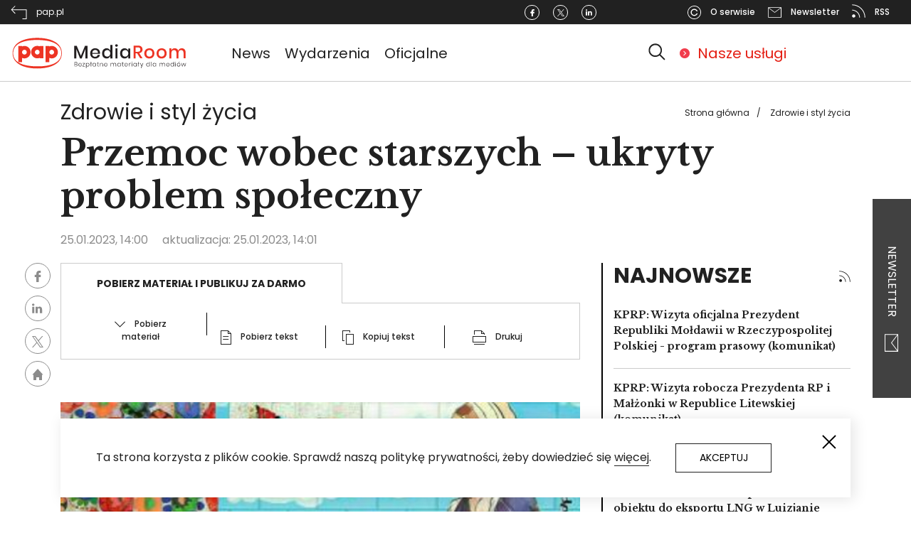

--- FILE ---
content_type: text/html; charset=UTF-8
request_url: https://pap-mediaroom.pl/zdrowie-i-styl-zycia/przemoc-wobec-starszych-ukryty-problem-spoleczny
body_size: 26598
content:
<!DOCTYPE html>
<html lang="pl" dir="ltr" prefix="content: http://purl.org/rss/1.0/modules/content/  dc: http://purl.org/dc/terms/  foaf: http://xmlns.com/foaf/0.1/  og: http://ogp.me/ns#  rdfs: http://www.w3.org/2000/01/rdf-schema#  schema: http://schema.org/  sioc: http://rdfs.org/sioc/ns#  sioct: http://rdfs.org/sioc/types#  skos: http://www.w3.org/2004/02/skos/core#  xsd: http://www.w3.org/2001/XMLSchema# ">
  <head>
    <!-- Global site tag (gtag.js) - Google Analytics -->
    <script async src="https://www.googletagmanager.com/gtag/js?id=G-ZZR4CCMPMY"></script>
    <script>
      window.dataLayer = window.dataLayer || [];
      function gtag(){dataLayer.push(arguments);}
      gtag('js', new Date());

      gtag('config', 'G-ZZR4CCMPMY');
    </script>

    <meta charset="utf-8" />
<script></script><script async src="https://securepubads.g.doubleclick.net/tag/js/gpt.js"></script><script> window.googletag = window.googletag || {cmd: []}; googletag.cmd.push(function() { googletag.defineSlot("/3468916/centrumprasowe.pap.pl_strona_glowna_750x200", [750,200], "div-gpt-ad-1595329991039-0").addService(googletag.pubads());googletag.pubads().addEventListener("slotRenderEnded", function(event) {
    if (event.slot.getSlotElementId() == "div-gpt-ad-1595329991039-0") {
        if (!event.isEmpty && !((event.slot.getSlotElementId() == "div-gpt-ad-1645790298847-0") || (event.slot.getSlotElementId() == "div-gpt-ad-1645790356066-0"))) {
        jQuery("#div-gpt-ad-1595329991039-0").before("<span>Reklama</span>");
        }
    }
});googletag.defineSlot("/3468916/centrumprasowe.pap.pl_750x200", [750,200], "div-gpt-ad-1595330086175-0").addService(googletag.pubads());googletag.pubads().addEventListener("slotRenderEnded", function(event) {
    if (event.slot.getSlotElementId() == "div-gpt-ad-1595330086175-0") {
        if (!event.isEmpty && !((event.slot.getSlotElementId() == "div-gpt-ad-1645790298847-0") || (event.slot.getSlotElementId() == "div-gpt-ad-1645790356066-0"))) {
        jQuery("#div-gpt-ad-1595330086175-0").before("<span>Reklama</span>");
        }
    }
});googletag.defineSlot("/3468916/centrumprasowe.pap.pl_300x250", [300,250], "div-gpt-ad-1595330176581-0").addService(googletag.pubads());googletag.pubads().addEventListener("slotRenderEnded", function(event) {
    if (event.slot.getSlotElementId() == "div-gpt-ad-1595330176581-0") {
        if (!event.isEmpty && !((event.slot.getSlotElementId() == "div-gpt-ad-1645790298847-0") || (event.slot.getSlotElementId() == "div-gpt-ad-1645790356066-0"))) {
        jQuery("#div-gpt-ad-1595330176581-0").before("<span>Reklama</span>");
        }
    }
});googletag.defineSlot("/3468916/centrumprasowe.pap.pl_strona_glowna_300x250", [300,250], "div-gpt-ad-1595330241606-0").addService(googletag.pubads());googletag.pubads().addEventListener("slotRenderEnded", function(event) {
    if (event.slot.getSlotElementId() == "div-gpt-ad-1595330241606-0") {
        if (!event.isEmpty && !((event.slot.getSlotElementId() == "div-gpt-ad-1645790298847-0") || (event.slot.getSlotElementId() == "div-gpt-ad-1645790356066-0"))) {
        jQuery("#div-gpt-ad-1595330241606-0").before("<span>Reklama</span>");
        }
    }
});googletag.defineSlot("/3468916/pap-mediaroom.pl_350x122", [350,122], "div-gpt-ad-1645790298847-0").addService(googletag.pubads());googletag.pubads().addEventListener("slotRenderEnded", function(event) {
    if (event.slot.getSlotElementId() == "div-gpt-ad-1645790298847-0") {
        if (!event.isEmpty && !((event.slot.getSlotElementId() == "div-gpt-ad-1645790298847-0") || (event.slot.getSlotElementId() == "div-gpt-ad-1645790356066-0"))) {
        jQuery("#div-gpt-ad-1645790298847-0").before("<span>Reklama</span>");
        }
    }
});googletag.defineSlot("/3468916/pap-mediaroom.pl_350x122_prawa_szpalta2", [350,122], "div-gpt-ad-1645790356066-0").addService(googletag.pubads());googletag.pubads().addEventListener("slotRenderEnded", function(event) {
    if (event.slot.getSlotElementId() == "div-gpt-ad-1645790356066-0") {
        if (!event.isEmpty && !((event.slot.getSlotElementId() == "div-gpt-ad-1645790298847-0") || (event.slot.getSlotElementId() == "div-gpt-ad-1645790356066-0"))) {
        jQuery("#div-gpt-ad-1645790356066-0").before("<span>Reklama</span>");
        }
    }
});googletag.pubads().enableSingleRequest(); googletag.pubads().collapseEmptyDivs(true);googletag.companionAds().setRefreshUnfilledSlots(true);googletag.pubads().enableVideoAds();googletag.enableServices(); }); </script></script>
<link rel="canonical" href="https://pap-mediaroom.pl/zdrowie-i-styl-zycia/przemoc-wobec-starszych-ukryty-problem-spoleczny" />
<meta name="description" content="Medialnie rozpoznane pozostawianie starych, schorowanych rodziców w szpitalu to nic w porównaniu z biciem, poszturchiwaniem i rodziną tylko czyhającą na spadek i rychłą śmierć seniora. Powstało narzędzie dla lekarzy, które pomoże im wychwycić przypadki przemocy wobec osób starszych. To formularz oceny ryzyka przemocy wobec starszych (FORP)." />
<meta property="og:site_name" content="PAP MediaRoom portal." />
<meta property="og:type" content="article" />
<meta property="og:url" content="https://pap-mediaroom.pl/zdrowie-i-styl-zycia/przemoc-wobec-starszych-ukryty-problem-spoleczny" />
<meta property="og:title" content="Przemoc wobec starszych – ukryty problem społeczny" />
<meta property="og:description" content="Medialnie rozpoznane pozostawianie starych, schorowanych rodziców w szpitalu to nic w porównaniu z biciem, poszturchiwaniem i rodziną tylko czyhającą na spadek i rychłą śmierć seniora. Powstało narzędzie dla lekarzy, które pomoże im wychwycić przypadki przemocy wobec osób starszych. To formularz oceny ryzyka przemocy wobec starszych (FORP)." />
<meta property="og:image" content="https://pap-mediaroom.pl/sites/default/files/styles/open_article_750/public/2023-01/staro%C5%9B%C4%87.jpg?itok=ocgA2EmO" />
<meta property="og:image:url" content="https://pap-mediaroom.pl/sites/default/files/styles/open_article_750/public/2023-01/staro%C5%9B%C4%87.jpg?itok=ocgA2EmO" />
<meta property="og:image:secure_url" content="https://pap-mediaroom.pl/sites/default/files/styles/open_article_750/public/2023-01/staro%C5%9B%C4%87.jpg?itok=ocgA2EmO" />
<meta name="twitter:card" content="summary" />
<meta name="twitter:description" content="Medialnie rozpoznane pozostawianie starych, schorowanych rodziców w szpitalu to nic w porównaniu z biciem, poszturchiwaniem i rodziną tylko czyhającą na spadek i rychłą śmierć seniora. Powstało narzędzie dla lekarzy, które pomoże im wychwycić przypadki przemocy wobec osób starszych. To formularz oceny ryzyka przemocy wobec starszych (FORP)." />
<meta name="twitter:title" content="Przemoc wobec starszych – ukryty problem społeczny" />
<meta name="twitter:url" content="https://pap-mediaroom.pl/zdrowie-i-styl-zycia/przemoc-wobec-starszych-ukryty-problem-spoleczny" />
<meta name="twitter:image" content="https://pap-mediaroom.pl/sites/default/files/styles/open_article_750/public/2023-01/staro%C5%9B%C4%87.jpg?itok=ocgA2EmO" />
<meta name="Generator" content="Drupal 8 (https://www.drupal.org)" />
<meta name="MobileOptimized" content="width" />
<meta name="HandheldFriendly" content="true" />
<meta name="viewport" content="width=device-width, initial-scale=1, shrink-to-fit=no" />
<meta http-equiv="x-ua-compatible" content="ie=edge" />
<link rel="shortcut icon" href="/themes/custom/centrumprasowe/favicon.ico" type="image/vnd.microsoft.icon" />

    <title>Przemoc wobec starszych – ukryty problem społeczny | PAP MediaRoom portal.</title>
    <link rel="stylesheet" media="all" href="/sites/default/files/css/css_lrTSzi23sYzoL9DnqkJOz_su-7mXwZ1ydh3jtzdTdlo.css" />
<link rel="stylesheet" media="all" href="/sites/default/files/css/css_2Hdy1uQcpYVkNbdlUMwjkofe0GLc4zZ19HpfCV1R3AI.css" />
<link rel="stylesheet" media="print" href="/sites/default/files/css/css_Y4H_4BqmgyCtG7E7YdseTs2qvy9C34c51kBamDdgark.css" />

    
<!--[if lte IE 8]>
<script src="/sites/default/files/js/js_VtafjXmRvoUgAzqzYTA3Wrjkx9wcWhjP0G4ZnnqRamA.js"></script>
<![endif]-->


      <link href="https://fonts.googleapis.com/css?family=Poppins:100,100i,200,200i,300,300i,400,400i,500,500i,600,600i,700,700i,800,800i,900,900i&display=swap&subset=latin-ext"
            rel="stylesheet">
      <link href="https://fonts.googleapis.com/css?family=Libre+Baskerville:400,400i,700&display=swap&subset=latin-ext"
            rel="stylesheet">

      <!-- (C)2000-2013 Gemius SA - gemiusAudience / pp.pap.pl / centrumprasowe.pap.pl -->
      <script type="text/javascript">
        <!--//--><![CDATA[//><!--
        var pp_gemius_identifier = 'd1BAsgbDR3G32aMSyfhjtIXyfcARF_9EtQdNhaZ1Omr.S7';
        // lines below shouldn't be edited
        function gemius_pending(i) { window[i] = window[i] || function() {var x = window[i+'_pdata'] = window[i+'_pdata'] || []; x[x.length]=arguments;};};
        gemius_pending('gemius_hit'); gemius_pending('gemius_event'); gemius_pending('pp_gemius_hit'); gemius_pending('pp_gemius_event');
        (function(d,t) {try {var gt=d.createElement(t),s=d.getElementsByTagName(t)[0],l='http'+((location.protocol=='https:')?'s':''); gt.setAttribute('async','async');
          gt.setAttribute('defer','defer'); gt.src=l+'://gapl.hit.gemius.pl/xgemius.js'; s.parentNode.insertBefore(gt,s);} catch (e) {}})(document,'script');
        //--><!]]>
      </script>
      <!-- Facebook Pixel Code -->

<script>

    !function (f, b, e, v, n, t, s) {
        if (f.fbq) return;
        n = f.fbq = function () {
            n.callMethod ?

                n.callMethod.apply(n, arguments) : n.queue.push(arguments)
        };

        if (!f._fbq) f._fbq = n;
        n.push = n;
        n.loaded = !0;
        n.version = '2.0';

        n.queue = [];
        t = b.createElement(e);
        t.async = !0;

        t.src = v;
        s = b.getElementsByTagName(e)[0];

        s.parentNode.insertBefore(t, s)
    }(window, document, 'script',

        'https://connect.facebook.net/en_US/fbevents.js');

    fbq('init', '493606098684824');

    fbq('track', 'PageView');

</script>

<noscript><img height="1" width="1" style="display:none"

               src="https://www.facebook.com/tr?id=493606098684824&ev=PageView&noscript=1"

    /></noscript>

<!-- End Facebook Pixel Code -->  </head>
  <body class="layout-one-sidebar layout-sidebar-first page-node-553152 path-node node--type-article">
    <a href="#main-content" class="visually-hidden focusable skip-link">
      Przejdź do treści
    </a>
    
      <div class="dialog-off-canvas-main-canvas" data-off-canvas-main-canvas>
    
<svg style="display:none" xmlns="http://www.w3.org/2000/svg">
  <symbol id="logo" viewbox="0 0 406.3 81.5">

    <path fill-rule="evenodd" clip-rule="evenodd" fill="#ED3424"
          d="M60.2 5.4c31.1 0 56.4 11.2 56.4 35.1 0 24-25.4 35.1-56.4 35.1S3.8 64.4 3.8 40.5c0-24 25.6-35.1 56.4-35.1m0 65.3C30 70.5 5 62.8 5.1 40.5 5.2 18.2 29.8 10 60.2 10.2c30.4.2 55 8 55.1 30.3.1 22.3-24.8 30.4-55.1 30.2m-29.3-38c-3 0-5.5 2.5-5.5 5.5s2.5 5.5 5.5 5.5 5.4-2.5 5.4-5.5-2.4-5.5-5.4-5.5m-14-8.8h8.6V25c1.7-.7 3.5-1.1 5.5-1.1 7.7 0 14 6.4 14 14.3 0 7.8-6.3 14.3-14 14.3-1.9 0-3.8-.4-5.5-1.1v9.9h-8.6V23.9zm43.4 8.7c-3 0-5.5 2.5-5.5 5.5s2.5 5.5 5.5 5.5 5.4-2.4 5.4-5.5c0-3-2.4-5.5-5.4-5.5m5.4-8.7h8.6v28.3h-8.6v-1c-1.7.7-3.5 1.1-5.4 1.1-7.7 0-14-6.4-14-14.3s6.3-14.3 14-14.3c1.9 0 3.8.4 5.4 1.1v-.9zm27.7 8.8c-3.1 0-5.5 2.5-5.5 5.5s2.4 5.5 5.5 5.5c3 0 5.4-2.5 5.4-5.5s-2.4-5.5-5.4-5.5m-14.1-8.8H88V25c1.7-.7 3.5-1.1 5.5-1.1 7.7 0 14 6.4 14 14.3 0 7.8-6.3 14.3-14 14.3-1.9 0-3.8-.4-5.5-1.1v9.9h-8.6V23.9z"/>
    <path fill="#231F20"
          d="M175.3 23.6v28.8h-4.7V30.8l-8.4 21.6h-4.1l-8.4-21.6v21.6H145V23.6h5.7l9.5 23 9.4-23zM203.8 41.9h-17.6c.1 2.3.7 4.1 2 5.2 1.2 1.1 2.7 1.7 4.5 1.7 1.6 0 2.9-.4 4-1.2 1.1-.8 1.8-1.9 2-3.2h5.1c-.3 1.6-.9 3-1.9 4.3-1 1.2-2.2 2.2-3.8 2.9-1.5.7-3.3 1.1-5.2 1.1-2.2 0-4.2-.5-5.9-1.4-1.7-.9-3-2.3-4-4.1-1-1.8-1.5-3.9-1.5-6.3s.5-4.4 1.5-6.2c1-1.8 2.3-3.1 4-4.1 1.7-.9 3.7-1.4 5.9-1.4s4.2.5 5.9 1.4c1.7.9 3 2.2 3.9 3.8.9 1.6 1.3 3.4 1.3 5.4-.1.8-.1 1.5-.2 2.1m-5.4-5.9c-.6-1-1.3-1.8-2.3-2.2-1-.5-2.1-.7-3.2-.7-1.9 0-3.4.6-4.6 1.7-1.2 1.1-1.9 2.8-2 5h13c-.1-1.6-.3-2.8-.9-3.8M224.4 30.8c1.5 1 2.5 2.4 3.1 4.1V21.7h4.8v30.7h-4.8v-5.3c-.6 1.7-1.6 3-3.1 4.1-1.5 1-3.2 1.5-5.3 1.5-2 0-3.8-.5-5.3-1.4-1.6-.9-2.8-2.3-3.7-4.1-.9-1.8-1.3-3.9-1.3-6.3s.4-4.4 1.3-6.2c.9-1.8 2.1-3.1 3.7-4.1 1.6-.9 3.3-1.4 5.3-1.4 2.1 0 3.8.6 5.3 1.6m-8.9 4.6c-1.3 1.3-1.9 3.2-1.9 5.5s.6 4.2 1.9 5.5c1.3 1.3 2.9 2 5 2 1.3 0 2.5-.3 3.6-.9 1-.6 1.9-1.5 2.5-2.6.6-1.1.9-2.5.9-4s-.3-2.8-.9-4c-.6-1.1-1.4-2-2.5-2.7-1.1-.6-2.2-.9-3.6-.9-2.1.1-3.7.8-5 2.1M239.5 20.9c.6-.5 1.3-.8 2.2-.8.9 0 1.7.3 2.2.8.6.5.8 1.2.8 2s-.3 1.5-.8 2c-.6.5-1.3.7-2.2.7-.9 0-1.6-.2-2.2-.7-.6-.5-.8-1.1-.8-2 0-.8.3-1.5.8-2m4.6 31.5h-4.7V29.5h4.7v22.9zM265.6 30.8c1.5 1 2.5 2.4 3.1 4.1v-5.3h4.7v22.8h-4.7v-5.3c-.6 1.7-1.6 3-3.1 4.1-1.5 1-3.2 1.5-5.3 1.5-2 0-3.8-.5-5.3-1.4-1.6-.9-2.8-2.3-3.7-4.1-.9-1.8-1.3-3.9-1.3-6.3s.4-4.4 1.3-6.2c.9-1.8 2.1-3.1 3.7-4.1 1.6-.9 3.3-1.4 5.3-1.4s3.8.6 5.3 1.6m-8.9 4.6c-1.3 1.3-1.9 3.2-1.9 5.5s.6 4.2 1.9 5.5c1.3 1.3 2.9 2 5 2 1.3 0 2.5-.3 3.6-.9 1-.6 1.9-1.5 2.5-2.6.6-1.1.9-2.5.9-4s-.3-2.8-.9-4c-.6-1.1-1.4-2-2.5-2.7-1.1-.6-2.2-.9-3.6-.9-2.1.1-3.8.8-5 2.1"/>
    <path fill="#ED3424"
          d="M296.2 52.4l-7.3-11.7h-3.4v11.7h-4.7V23.1h10.3c3.3 0 5.9.8 7.6 2.4 1.7 1.6 2.6 3.8 2.6 6.5 0 2.3-.6 4.2-1.9 5.6-1.3 1.5-3.1 2.4-5.6 2.8l7.7 11.9h-5.3zm-10.7-15.1h5.2c3.8 0 5.7-1.7 5.7-5.1 0-1.6-.5-2.9-1.4-3.8-.9-.9-2.4-1.3-4.3-1.3h-5.2v10.2zM323 30.6c1.8.9 3.2 2.3 4.1 4.1 1 1.8 1.5 3.8 1.5 6.2 0 2.4-.5 4.5-1.5 6.3-1 1.8-2.4 3.1-4.1 4.1-1.8.9-3.8 1.4-6 1.4s-4.2-.5-6-1.4c-1.8-.9-3.1-2.3-4.1-4.1-1-1.8-1.5-3.9-1.5-6.2 0-2.4.5-4.4 1.5-6.2 1-1.8 2.4-3.1 4.1-4.1 1.8-.9 3.7-1.4 6-1.4 2.3-.1 4.3.4 6 1.3m-9.3 3.6c-1 .6-1.8 1.4-2.5 2.5-.6 1.1-.9 2.6-.9 4.2 0 1.7.3 3.1.9 4.2.6 1.1 1.4 2 2.5 2.5 1 .6 2.1.8 3.4.8 1.2 0 2.3-.3 3.4-.8 1-.6 1.8-1.4 2.5-2.5.6-1.1.9-2.5.9-4.2 0-1.7-.3-3.1-.9-4.2-.6-1.1-1.4-2-2.5-2.5-1-.6-2.1-.8-3.4-.8-1.2-.1-2.4.2-3.4.8M351 30.6c1.8.9 3.2 2.3 4.1 4.1 1 1.8 1.5 3.8 1.5 6.2 0 2.4-.5 4.5-1.5 6.3-1 1.8-2.4 3.1-4.1 4.1-1.8.9-3.8 1.4-6 1.4s-4.2-.5-5.9-1.4-3.1-2.3-4.1-4.1c-1-1.8-1.5-3.9-1.5-6.2 0-2.4.5-4.4 1.5-6.2 1-1.8 2.4-3.1 4.1-4.1 1.8-.9 3.7-1.4 5.9-1.4 2.2-.1 4.2.4 6 1.3m-9.4 3.6c-1 .6-1.8 1.4-2.5 2.5-.6 1.1-.9 2.6-.9 4.2 0 1.7.3 3.1.9 4.2.6 1.1 1.4 2 2.5 2.5 1 .6 2.1.8 3.4.8s2.3-.3 3.4-.8c1-.6 1.8-1.4 2.5-2.5.6-1.1.9-2.5.9-4.2 0-1.7-.3-3.1-.9-4.2-.6-1.1-1.4-2-2.5-2.5-1-.6-2.1-.8-3.4-.8s-2.3.2-3.4.8M397.6 31.7c1.6 1.7 2.4 4.2 2.4 7.3v13.3h-4.7V39.6c0-2-.5-3.5-1.5-4.6-1-1.1-2.4-1.6-4.1-1.6-1.9 0-3.3.6-4.4 1.8-1.1 1.2-1.6 2.9-1.6 5.2v12.2H379v-13c0-2-.5-3.5-1.5-4.6-1-1.1-2.4-1.6-4.1-1.6-1.9 0-3.3.6-4.4 1.8-1.1 1.2-1.6 2.9-1.6 5.2v12.2h-4.7V29.5h4.7v4.8c.6-1.7 1.5-2.9 2.9-3.8 1.4-.9 2.9-1.3 4.8-1.3s3.6.5 5 1.4c1.4.9 2.4 2.3 3 4.1.7-1.7 1.7-3.1 3.2-4 1.5-1 3.1-1.5 5-1.5 2.5 0 4.6.8 6.3 2.5"/>
    <path class="hide" fill="#231F20"
          d="M151.6 66.5c.4.5.6 1 .6 1.6 0 .8-.3 1.5-.8 1.9-.6.5-1.3.7-2.4.7h-3.5v-10h3.4c1 0 1.8.2 2.3.7.5.4.8 1.1.8 1.8s-.2 1.2-.5 1.6c-.3.4-.8.7-1.3.8.5.2 1 .5 1.4.9m-5.1-1.2h2.3c.7 0 1.2-.2 1.6-.5.4-.3.5-.8.5-1.3 0-.6-.2-1-.5-1.3-.4-.3-.9-.5-1.7-.5h-2.2v3.6zm4.1 4.1c.4-.3.6-.8.6-1.4 0-.6-.2-1.1-.6-1.4-.4-.4-1-.5-1.8-.5h-2.3V70h2.3c.8 0 1.4-.2 1.8-.6M160.2 69.6c.5-.3.8-.8.8-1.4h1c-.1.8-.5 1.5-1.2 2-.6.5-1.5.8-2.4.8-.7 0-1.4-.2-2-.5-.6-.3-1-.8-1.3-1.4-.3-.6-.5-1.3-.5-2.1s.2-1.5.5-2.1c.3-.6.8-1.1 1.3-1.4.6-.3 1.2-.5 2-.5s1.4.2 2 .5c.6.3 1 .7 1.3 1.3.3.5.4 1.1.4 1.7 0 .3 0 .5-.1.7h-6.4c0 .7.1 1.2.4 1.6.3.4.6.8 1 1 .4.2.9.3 1.3.3.8 0 1.4-.2 1.9-.5m-3.1-5.5c-.4.2-.8.5-1 1-.3.4-.4 1-.4 1.6h5.5c0-.6-.1-1.2-.3-1.6-.2-.4-.6-.8-1-1-.4-.2-.9-.3-1.4-.3-.6 0-1 .1-1.4.3M165.1 70h4.3v.8H164V70l4.1-6.1h-4v-.8h5.1v.8zM177.8 63.5c.5.3 1 .8 1.3 1.4.3.6.5 1.3.5 2.1s-.2 1.5-.5 2.1c-.3.6-.7 1.1-1.3 1.4-.5.3-1.2.5-1.9.5-.8 0-1.5-.2-2-.6-.6-.4-.9-.9-1.1-1.6v5.8h-1V63.1h1v2.1c.2-.7.6-1.2 1.1-1.6.5-.4 1.2-.6 2-.6s1.4.1 1.9.5m-3.6.7c-.4.3-.8.6-1 1.1-.2.5-.4 1-.4 1.6 0 .6.1 1.2.4 1.6.2.5.6.8 1 1.1.4.3.9.4 1.5.4.9 0 1.6-.3 2.1-.8.5-.6.8-1.3.8-2.3 0-1-.3-1.7-.8-2.3-.5-.6-1.2-.8-2.1-.8-.6.1-1.1.2-1.5.4M184.9 64l-1.1.6v6.2h-1V65l-1.1.5v-.9l1.1-.5v-3.8h1v3.3l1.1-.5zM192.5 63.6c.6.4.9.9 1.1 1.6v-2.1h1v7.7h-1v-2.1c-.2.7-.6 1.2-1.1 1.6-.6.4-1.2.6-2 .6-.7 0-1.3-.2-1.9-.5-.6-.3-1-.8-1.3-1.4-.3-.6-.5-1.3-.5-2.1s.2-1.5.5-2.1c.3-.6.7-1.1 1.3-1.4.5-.3 1.2-.5 1.9-.5.8.1 1.4.3 2 .7m-3.9 1.1c-.5.6-.8 1.3-.8 2.3 0 1 .3 1.7.8 2.3.5.6 1.2.8 2.1.8.5 0 1-.1 1.5-.4.4-.3.8-.6 1-1.1.2-.5.4-1 .4-1.6 0-.6-.1-1.2-.4-1.6-.3-.5-.6-.8-1-1.1-.4-.3-.9-.4-1.5-.4-.8 0-1.5.2-2.1.8M201.3 69.9v.9h-.9c-.7 0-1.3-.2-1.7-.5-.4-.4-.6-1-.6-1.8V64H197v-.9h1.2v-2h1v2h2.1v.9h-2.1v4.6c0 .5.1.9.3 1.1.2.2.5.3 1 .3h.8zM209.9 63.8c.6.6.8 1.4.8 2.5v4.5h-1v-4.4c0-.8-.2-1.5-.6-1.9-.4-.5-1-.7-1.7-.7-.8 0-1.4.2-1.8.7-.5.5-.7 1.2-.7 2.2v4.1h-1v-7.7h1V65c.2-.7.6-1.2 1.1-1.5.5-.3 1.1-.5 1.8-.5.8-.1 1.5.2 2.1.8M219 69.6c.5-.3.8-.8.8-1.4h1c-.1.8-.5 1.5-1.2 2-.6.5-1.5.8-2.4.8-.7 0-1.4-.2-2-.5-.6-.3-1-.8-1.3-1.4-.3-.6-.5-1.3-.5-2.1s.2-1.5.5-2.1c.3-.6.8-1.1 1.3-1.4.6-.3 1.2-.5 2-.5s1.4.2 2 .5c.6.3 1 .7 1.3 1.3.3.5.4 1.1.4 1.7 0 .3 0 .5-.1.7h-6.4c0 .7.1 1.2.4 1.6.3.4.6.8 1 1 .4.2.9.3 1.3.3.8 0 1.4-.2 1.9-.5m-3.1-5.5c-.4.2-.8.5-1 1-.3.4-.4 1-.4 1.6h5.5c0-.6-.1-1.2-.3-1.6-.2-.4-.6-.8-1-1-.4-.2-.9-.3-1.4-.3-.5 0-1 .1-1.4.3M240.1 63.8c.6.6.8 1.4.8 2.5v4.5h-1v-4.4c0-.8-.2-1.5-.6-1.9-.4-.4-1-.7-1.7-.7s-1.3.2-1.8.7c-.4.5-.7 1.2-.7 2.2v4.1h-1v-4.4c0-.8-.2-1.5-.6-1.9-.4-.4-1-.7-1.7-.7s-1.3.2-1.8.7c-.4.5-.7 1.2-.7 2.2v4.1h-1v-7.7h1v1.8c.2-.7.5-1.1 1-1.5.5-.3 1.1-.5 1.7-.5.7 0 1.3.2 1.8.5.5.4.8.9 1 1.6.2-.7.6-1.2 1.1-1.6.5-.4 1.1-.5 1.8-.5 1.2 0 1.9.3 2.4.9M249.3 63.6c.6.4.9.9 1.1 1.6v-2.1h1v7.7h-1v-2.1c-.2.7-.6 1.2-1.1 1.6-.6.4-1.2.6-2 .6-.7 0-1.3-.2-1.9-.5-.6-.3-1-.8-1.3-1.4-.3-.6-.5-1.3-.5-2.1s.2-1.5.5-2.1c.3-.6.7-1.1 1.3-1.4.5-.3 1.2-.5 1.9-.5.8.1 1.5.3 2 .7m-3.8 1.1c-.5.6-.8 1.3-.8 2.3 0 1 .3 1.7.8 2.3.5.6 1.2.8 2.1.8.5 0 1-.1 1.5-.4.4-.3.8-.6 1-1.1.2-.5.4-1 .4-1.6 0-.6-.1-1.2-.4-1.6-.3-.5-.6-.8-1-1.1-.4-.3-.9-.4-1.5-.4-.9 0-1.6.2-2.1.8M258.2 69.9v.9h-.9c-.7 0-1.3-.2-1.7-.5-.4-.4-.6-1-.6-1.8V64h-1.2v-.9h1.2v-2h1v2h2.1v.9H256v4.6c0 .5.1.9.3 1.1.2.2.5.3 1 .3h.9zM265.6 69.6c.5-.3.8-.8.8-1.4h1c-.1.8-.5 1.5-1.2 2-.6.5-1.5.8-2.4.8-.7 0-1.4-.2-2-.5-.6-.3-1-.8-1.3-1.4-.3-.6-.5-1.3-.5-2.1s.2-1.5.5-2.1c.3-.6.8-1.1 1.3-1.4.6-.3 1.2-.5 2-.5s1.4.2 2 .5c.6.3 1 .7 1.3 1.3.3.5.4 1.1.4 1.7 0 .3 0 .5-.1.7H261c0 .7.1 1.2.4 1.6.3.4.6.8 1 1 .4.2.9.3 1.3.3.8 0 1.4-.2 1.9-.5m-3.1-5.5c-.4.2-.8.5-1 1-.3.4-.4 1-.4 1.6h5.5c0-.6-.1-1.2-.3-1.6-.2-.4-.6-.8-1-1-.4-.2-.9-.3-1.4-.3-.5 0-1 .1-1.4.3M272.5 63.4c.5-.3 1.1-.5 1.8-.5V64h-.3c-.7 0-1.4.2-1.9.6-.5.4-.7 1.1-.7 2v4.2h-1v-7.7h1v1.6c.2-.6.6-1 1.1-1.3M276.6 60.3c.1-.1.3-.2.5-.2s.4.1.5.2c.1.1.2.3.2.5s-.1.4-.2.5c-.1.1-.3.2-.5.2s-.4-.1-.5-.2c-.1-.1-.2-.3-.2-.5s.1-.4.2-.5m1.1 10.5h-1v-7.7h1v7.7zM286.1 63.6c.6.4.9.9 1.1 1.6v-2.1h1v7.7h-1v-2.1c-.2.7-.6 1.2-1.1 1.6-.6.4-1.2.6-2 .6-.7 0-1.3-.2-1.9-.5-.6-.3-1-.8-1.3-1.4-.3-.6-.5-1.3-.5-2.1s.2-1.5.5-2.1c.3-.6.7-1.1 1.3-1.4.5-.3 1.2-.5 1.9-.5.8.1 1.4.3 2 .7m-3.9 1.1c-.5.6-.8 1.3-.8 2.3 0 1 .3 1.7.8 2.3.5.6 1.2.8 2.1.8.5 0 1-.1 1.5-.4.4-.3.8-.6 1-1.1.2-.5.4-1 .4-1.6 0-.6-.1-1.2-.4-1.6-.3-.5-.6-.8-1-1.1-.4-.3-.9-.4-1.5-.4-.8 0-1.5.2-2.1.8M293.9 64l-1.1.6v6.2h-1V65l-1.2.5v-.9l1.2-.5v-3.8h1v3.3l1.1-.5zM296.9 63.1l2.7 6.4 2.5-6.4h1.1l-4.5 11.4h-1.2l1.6-3.8-3.3-7.6zM315.6 63.6c.6.4.9.9 1.1 1.6v-4.9h1v10.5h-1v-2.1c-.2.7-.6 1.2-1.1 1.6-.6.4-1.2.6-2 .6-.7 0-1.3-.2-1.9-.5-.6-.3-1-.8-1.3-1.4-.3-.6-.5-1.3-.5-2.1s.2-1.5.5-2.1c.3-.6.7-1.1 1.3-1.4.5-.3 1.2-.5 1.9-.5.8.1 1.4.3 2 .7m-3.8 1.1c-.5.6-.8 1.3-.8 2.3 0 1 .3 1.7.8 2.3.5.6 1.2.8 2.1.8.5 0 1-.1 1.5-.4.4-.3.8-.6 1-1.1.2-.5.4-1 .4-1.6 0-.6-.1-1.2-.4-1.6-.3-.5-.6-.8-1-1.1-.4-.3-.9-.4-1.5-.4-.9 0-1.6.2-2.1.8M320.9 60.3h1v10.5h-1zM330.4 63.6c.6.4.9.9 1.1 1.6v-2.1h1v7.7h-1v-2.1c-.2.7-.6 1.2-1.1 1.6-.6.4-1.2.6-2 .6-.7 0-1.3-.2-1.9-.5-.6-.3-1-.8-1.3-1.4-.3-.6-.5-1.3-.5-2.1s.2-1.5.5-2.1c.3-.6.7-1.1 1.3-1.4.5-.3 1.2-.5 1.9-.5.8.1 1.4.3 2 .7m-3.8 1.1c-.5.6-.8 1.3-.8 2.3 0 1 .3 1.7.8 2.3.5.6 1.2.8 2.1.8.5 0 1-.1 1.5-.4.4-.3.8-.6 1-1.1.2-.5.4-1 .4-1.6 0-.6-.1-1.2-.4-1.6-.3-.5-.6-.8-1-1.1-.4-.3-.9-.4-1.5-.4-.9 0-1.6.2-2.1.8M352.1 63.8c.6.6.8 1.4.8 2.5v4.5h-1v-4.4c0-.8-.2-1.5-.6-1.9-.4-.4-1-.7-1.7-.7s-1.3.2-1.8.7c-.4.5-.7 1.2-.7 2.2v4.1h-1v-4.4c0-.8-.2-1.5-.6-1.9-.4-.4-1-.7-1.7-.7s-1.3.2-1.8.7c-.4.5-.7 1.2-.7 2.2v4.1h-1v-7.7h1v1.8c.2-.7.5-1.1 1-1.5.5-.3 1.1-.5 1.7-.5.7 0 1.3.2 1.8.5.5.4.8.9 1 1.6.2-.7.6-1.2 1.1-1.6.5-.4 1.1-.5 1.8-.5 1.1 0 1.8.3 2.4.9M361.2 69.6c.5-.3.8-.8.9-1.4h1c-.1.8-.5 1.5-1.2 2-.6.5-1.5.8-2.4.8-.7 0-1.4-.2-2-.5-.6-.3-1-.8-1.3-1.4-.3-.6-.5-1.3-.5-2.1s.2-1.5.5-2.1c.3-.6.8-1.1 1.3-1.4.6-.3 1.2-.5 2-.5s1.4.2 2 .5c.6.3 1 .7 1.3 1.3.3.5.4 1.1.4 1.7 0 .3 0 .5-.1.7h-6.4c0 .7.1 1.2.4 1.6.3.4.6.8 1 1 .4.2.9.3 1.3.3.7 0 1.3-.2 1.8-.5m-3.1-5.5c-.4.2-.8.5-1 1-.3.4-.4 1-.4 1.6h5.5c0-.6-.1-1.2-.3-1.6-.2-.4-.6-.8-1-1-.4-.2-.9-.3-1.4-.3-.5 0-1 .1-1.4.3M371.2 63.6c.6.4.9.9 1.1 1.6v-4.9h1v10.5h-1v-2.1c-.2.7-.6 1.2-1.1 1.6-.6.4-1.2.6-2 .6-.7 0-1.3-.2-1.9-.5-.6-.3-1-.8-1.3-1.4-.3-.6-.5-1.3-.5-2.1s.2-1.5.5-2.1c.3-.6.7-1.1 1.3-1.4.5-.3 1.2-.5 1.9-.5.7.1 1.4.3 2 .7m-3.9 1.1c-.5.6-.8 1.3-.8 2.3 0 1 .3 1.7.8 2.3.5.6 1.2.8 2.1.8.5 0 1-.1 1.5-.4.4-.3.8-.6 1-1.1.2-.5.4-1 .4-1.6 0-.6-.1-1.2-.4-1.6-.3-.5-.6-.8-1-1.1-.4-.3-.9-.4-1.5-.4-.8 0-1.5.2-2.1.8M376.5 60.3c.1-.1.3-.2.5-.2s.4.1.5.2c.1.1.2.3.2.5s-.1.4-.2.5c-.1.1-.3.2-.5.2s-.4-.1-.5-.2c-.1-.1-.2-.3-.2-.5s0-.4.2-.5m1 10.5h-1v-7.7h1v7.7zM386.1 63.5c.6.3 1 .8 1.4 1.4.3.6.5 1.3.5 2.1s-.2 1.5-.5 2.1c-.3.6-.8 1.1-1.4 1.4-.6.3-1.2.5-2 .5-.7 0-1.4-.2-2-.5-.6-.3-1-.8-1.4-1.4-.3-.6-.5-1.3-.5-2.1s.2-1.5.5-2.1c.3-.6.8-1.1 1.4-1.4.6-.3 1.2-.5 2-.5s1.5.1 2 .5m-3.4.7c-.4.2-.8.6-1 1-.3.5-.4 1-.4 1.7s.1 1.3.4 1.7c.3.5.6.8 1 1 .4.2.9.3 1.4.3.5 0 1-.1 1.4-.3.4-.2.8-.6 1-1 .3-.5.4-1 .4-1.7s-.1-1.3-.4-1.7c-.3-.5-.6-.8-1-1-.4-.2-.9-.3-1.4-.3-.4-.1-.9.1-1.4.3m3.9-3.5l-2.9 1.7v-.7l2.9-1.8v.8zM401.1 63.1l-2.3 7.7h-1l-2.4-6.6-2.3 6.6h-1l-2.3-7.7h1l1.8 6.7 2.4-6.7h1l2.3 6.7 1.8-6.7z"/>
  </symbol>
</svg>

<svg style="display:none" xmlns="http://www.w3.org/2000/svg">
  <symbol id="backToPap" viewbox="0 0 23 19">
    <polygon points="2.3,5.2 6.7,0.8 6,0.1 0.5,5.7 6,11.3 6.7,10.6 2.3,6.2 21.5,6.2 21.5,17.9 16.6,17.9 16.6,18.9
                22.5,18.9 22.5,5.2 		"/>
  </symbol>
</svg>
<svg style="display:none" xmlns="http://www.w3.org/2000/svg">
  <symbol id="facebook" viewbox="0 0 96.124 96.123">
    <path
      d="M72.089,0.02L59.624,0C45.62,0,36.57,9.285,36.57,23.656v10.907H24.037c-1.083,0-1.96,0.878-1.96,1.961v15.803 c0,1.083,0.878,1.96,1.96,1.96h12.533v39.876c0,1.083,0.877,1.96,1.96,1.96h16.352c1.083,0,1.96-0.878,1.96-1.96V54.287h14.654 c1.083,0,1.96-0.877,1.96-1.96l0.006-15.803c0-0.52-0.207-1.018-0.574-1.386c-0.367-0.368-0.867-0.575-1.387-0.575H56.842v-9.246 c0-4.444,1.059-6.7,6.848-6.7l8.397-0.003c1.082,0,1.959-0.878,1.959-1.96V1.98C74.046,0.899,73.17,0.022,72.089,0.02z">
    </path>
  </symbol>
</svg>
<svg style="display:none" xmlns="http://www.w3.org/2000/svg">
  <symbol id="twitter" viewbox="0 0 300 300">
    <path d="M178.57 127.15 290.27 0h-26.46l-97.03 110.38L89.34 0H0l117.13 166.93L0 300.25h26.46l102.4-116.59 81.8 116.59h89.34M36.01 19.54H76.66l187.13 262.13h-40.66"/>
  </symbol>
</svg>
<svg style="display:none" xmlns="http://www.w3.org/2000/svg">
  <symbol id="linkedin" viewbox="0 0 486.392 486.392">
    <path d="M430.117,261.543V420.56h-92.188V272.193c0-37.271-13.334-62.707-46.703-62.707
				c-25.473,0-40.632,17.142-47.301,33.724c-2.432,5.928-3.058,14.179-3.058,22.477V420.56h-92.219c0,0,1.242-251.285,0-277.32h92.21
				v39.309c-0.187,0.294-0.43,0.611-0.606,0.896h0.606v-0.896c12.251-18.869,34.13-45.824,83.102-45.824
				C384.633,136.724,430.117,176.361,430.117,261.543z M52.183,9.558C20.635,9.558,0,30.251,0,57.463
				c0,26.619,20.038,47.94,50.959,47.94h0.616c32.159,0,52.159-21.317,52.159-47.94C103.128,30.251,83.734,9.558,52.183,9.558z
				 M5.477,420.56h92.184v-277.32H5.477V420.56z"/>
  </symbol>
</svg>
<svg style="display:none" xmlns="http://www.w3.org/2000/svg">
  <symbol id="copyright" viewbox="0 0 21 21">
    <path d="M20.9,8.7c-0.7-4.3-4.2-7.9-8.6-8.6C8.9-0.4,5.5,0.7,3.1,3.1c-2.4,2.4-3.5,5.8-2.9,9.2
				c0.7,4.3,4.2,7.9,8.6,8.6C9.3,21,9.9,21,10.5,21c2.8,0,5.4-1.1,7.4-3.1C20.3,15.5,21.4,12.1,20.9,8.7z M17.2,17.2
				c-2.2,2.2-5.2,3.2-8.3,2.7C5,19.2,1.8,16,1.1,12.1C0.6,9,1.6,6,3.8,3.8C5.6,2,8,1,10.5,1c0.5,0,1.1,0,1.6,0.1
				C16,1.8,19.2,5,19.9,8.9C20.4,12,19.4,15,17.2,17.2z"/>
    <path d="M10.5,6.5c1.6,0,3,1,3.6,2.4h1.7c-0.7-2.3-2.8-4-5.3-4c-3.4,0-6.2,3.2-5.4,6.7c0.4,2.1,2.2,3.8,4.3,4.2
				c2.9,0.6,5.6-1.2,6.4-3.8h-1.7c-0.7,1.6-2.5,2.7-4.5,2.3c-1.4-0.3-2.6-1.5-3-2.9C6,8.9,8,6.5,10.5,6.5z"/>
  </symbol>
</svg>
<svg style="display:none" xmlns="http://www.w3.org/2000/svg">
  <symbol id="newsletter" viewbox="0 0 25 19">
    <path d="M0.2,0v19h24.7V0H0.2z M22.9,1L12.5,8.9L2.1,1H22.9z M1.2,18V1.5l11.3,8.6l11.3-8.6V18H1.2z"/>
  </symbol>
</svg>
<svg style="display:none" xmlns="http://www.w3.org/2000/svg">
  <symbol id="rss" viewbox="0 0 19 19">
    <path
      d="M2.5,14.2c-1.2,0-2.3,1-2.3,2.3c0,1.2,1,2.2,2.3,2.2c1.2,0,2.3-1,2.3-2.2C4.7,15.2,3.7,14.2,2.5,14.2z"/>
    <path d="M0.2,7.7v1c5.5,0,10.1,4.5,10.1,10h1C11.3,12.7,6.3,7.7,0.2,7.7z"/>
    <path d="M0.2,0.3v1c9.7,0,17.6,7.9,17.6,17.5h1C18.8,8.5,10.5,0.3,0.2,0.3z"/>
  </symbol>
</svg>
<svg style="display:none" xmlns="http://www.w3.org/2000/svg">
  <symbol id="search" viewbox="0 0 24 24">
    <path d="M23.6,22.2l-6.6-6.6c1.3-1.7,2.1-3.7,2.1-5.9c0-2.5-1-4.9-2.7-6.6c-3.7-3.7-9.6-3.7-13.3,0
                C1.3,4.9,0.4,7.2,0.4,9.8s1,4.9,2.7,6.6c1.8,1.8,4.2,2.7,6.6,2.7c2.1,0,4.2-0.7,5.9-2.1l6.6,6.6L23.6,22.2z M4.5,15
                c-1.4-1.4-2.2-3.2-2.2-5.2s0.8-3.8,2.2-5.2C6,3.1,7.9,2.4,9.8,2.4c1.9,0,3.8,0.7,5.2,2.2c1.4,1.4,2.2,3.2,2.2,5.2S16.4,13.6,15,15
                C12.1,17.8,7.4,17.8,4.5,15z"/>
  </symbol>
</svg>
<svg style="display:none" xmlns="http://www.w3.org/2000/svg">
  <symbol id="close" viewbox="0 0 20 20">
    <polygon points="19.7,1.7 18.3,0.3 10,8.6 1.7,0.3 0.3,1.7 8.6,10 0.3,18.3 1.7,19.7 10,11.4 18.3,19.7 19.7,18.3
			11.4,10 		"/>
  </symbol>
</svg>
<svg style="display:none" xmlns="http://www.w3.org/2000/svg">
  <symbol id="share" viewbox="0 0 14 13">
    <path class="st1" d="M11,7.9c-0.8,0-1.6,0.4-2,1L5.4,7.2c0.1-0.2,0.1-0.5,0.1-0.7c0-0.2,0-0.5-0.1-0.7L9,4.1
			c0.5,0.6,1.2,1.1,2,1.1c1.4,0,2.5-1.1,2.5-2.5c0-1.4-1.1-2.5-2.5-2.5c-1.4,0-2.5,1.1-2.5,2.5c0,0.2,0,0.5,0.1,0.7L5,5
			C4.6,4.3,3.8,3.9,3,3.9c-1.4,0-2.5,1.1-2.5,2.5C0.5,7.9,1.6,9,3,9c0.8,0,1.6-0.4,2-1l3.6,1.7c-0.1,0.2-0.1,0.5-0.1,0.7
			c0,1.4,1.1,2.5,2.5,2.5c1.4,0,2.5-1.1,2.5-2.5C13.5,9,12.4,7.9,11,7.9z"/>
  </symbol>
</svg>
<svg style="display:none" xmlns="http://www.w3.org/2000/svg">
  <symbol id="download" viewbox="0 0 13 14">
    <polygon points="11,6.2 7.8,6.2 7.8,0.4 5.2,0.4 5.2,6.2 2,6.2 6.5,11.1 			"/>
    <rect y="12.6" width="13" height="1"/>
  </symbol>
</svg>
<svg style="display:none" xmlns="http://www.w3.org/2000/svg">
  <symbol id="quote" viewbox="0 0 75 59">
    <path d="M0.4,0.1v26.7h13.7v3.5c0,9.6-3.8,14.4-11.3,14.4v14.1c10,0,17.6-3,22.7-8.9c5.1-5.9,7.7-13.6,7.7-22.8
            c0-9.3-1.5-18.3-4.3-27H0.4z"/>
    <path d="M70.2,0.1H41.7v26.7h13.7v3.5c0,9.6-3.8,14.4-11.3,14.4v14.1c10,0,17.6-3,22.7-8.9
            c5.1-5.9,7.7-13.6,7.7-22.8C74.6,17.8,73.1,8.8,70.2,0.1z"/>
  </symbol>
</svg>
<svg style="display:none" xmlns="http://www.w3.org/2000/svg">
  <symbol id="home" viewbox="0 0 16 16">
    <polygon class="st0"
             points="0.3,8.6 1.9,8.6 1.9,16 5.9,16 5.9,12 9.9,12 9.9,16 14,16 14,8.6 15.7,8.6 8,0 		"/>
  </symbol>
</svg>
<svg style="display:none" xmlns="http://www.w3.org/2000/svg">
  <symbol id="calendar" viewbox="0 0 15 18">
    <path class="st0" d="M15,7L15,7l0-4.5h-2.5v-2h-1v2H3.5v-2h-1v2H0v15h15V8h0V7z M2.5,3.5v2.1h1V3.5h8.1v2.1h1V3.5H14V7H1V3.5H2.5z
			 M14,16.5H1V8h13V16.5z"/>
  </symbol>
</svg>
<svg style="display:none" xmlns="http://www.w3.org/2000/svg">
  <symbol id="calendarArrow" viewbox="0 0 14 25">
    <polygon class="st0" points="12.3,24.6 0.2,12.5 12.3,0.4 13.8,1.8 3.1,12.5 13.8,23.2 			"/>
  </symbol>
</svg>
<svg style="display:none" xmlns="http://www.w3.org/2000/svg">
  <symbol id="papLogo" viewbox="0 0 44 27">
    <path class="st0" d="M34.9,7.2c-0.7,0-1.5,0.1-2.1,0.4V7.2h-3.3v14.2h3.3v-3.8c0.6,0.3,1.4,0.4,2.1,0.4c3,0,5.4-2.5,5.4-5.4
            C40.3,9.6,37.9,7.2,34.9,7.2z M34.9,14.7c-1.2,0-2.1-1-2.1-2.1c0-1.2,0.9-2.1,2.1-2.1c1.2,0,2.1,1,2.1,2.1
            C37,13.8,36.1,14.7,34.9,14.7z"/>
    <path class="st0" d="M10.6,7.2c-0.7,0-1.5,0.1-2.1,0.4V7.2H5.2v14.2h3.3v-3.8c0.6,0.3,1.4,0.4,2.1,0.4c3,0,5.4-2.5,5.4-5.4
            C16.1,9.6,13.6,7.2,10.6,7.2z M10.6,14.7c-1.2,0-2.1-1-2.1-2.1c0-1.2,1-2.1,2.1-2.1s2.1,1,2.1,2.1C12.7,13.8,11.8,14.7,10.6,14.7
            z"/>
    <path class="st0" d="M24.1,7.5c-0.6-0.3-1.4-0.4-2.1-0.4c-3,0-5.4,2.5-5.4,5.5c0,3,2.5,5.4,5.4,5.4c0.7,0,1.5-0.2,2.1-0.4V18h3.3
            c0-3.6,0-7.2,0-10.8h-3.3V7.5z M22,14.7c-1.2,0-2.1-0.9-2.1-2.1c0-1.2,1-2.1,2.1-2.1c1.2,0,2.1,1,2.1,2.1
            C24.1,13.7,23.2,14.7,22,14.7z"/>
    <path class="st0" d="M22,0.1C10,0.1,0.1,4.3,0.1,13.5c0,9.2,9.9,13.4,21.9,13.4c12,0,21.9-4.3,21.9-13.4
            C43.9,4.3,34.1,0.1,22,0.1z M22,25C10.3,24.9,0.6,22,0.6,13.5C0.6,5,10.2,1.8,22,1.9C33.8,2,43.4,5,43.4,13.5
            C43.4,22,33.7,25.1,22,25z"/>
  </symbol>
</svg>
<svg style="display:none" xmlns="http://www.w3.org/2000/svg">
  <symbol id="photo" viewbox="0 0 50 39">
    <path class="st0" d="M40.5,12.4c1.3,0,2.4-1.1,2.4-2.4c0-1.3-1.1-2.4-2.4-2.4c-1.3,0-2.4,1.1-2.4,2.4
            C38.1,11.3,39.2,12.4,40.5,12.4z"/>
    <path class="st0" d="M0,0.5v38.1h50V0.5H0z M47,35.5H3V3.5h44V35.5z"/>
    <path class="st0" d="M20.2,32.6c7.2,0,13.1-5.9,13.1-13.1c0-7.2-5.9-13.1-13.1-13.1C13,6.4,7.1,12.3,7.1,19.5
            C7.1,26.7,13,32.6,20.2,32.6z M20.2,9.4c5.6,0,10.1,4.5,10.1,10.1c0,5.6-4.5,10.1-10.1,10.1c-5.6,0-10.1-4.5-10.1-10.1
            C10.1,13.9,14.7,9.4,20.2,9.4z"/>
  </symbol>
</svg>
<svg style="display:none" xmlns="http://www.w3.org/2000/svg">
  <symbol id="info" viewbox="0 0 49 49">
    <path class="st0" d="M46.2,46V29.4h-9.8V46h-7V14h-9.8v32h-7V0H2.8v46H0v3h19.6h9.8H49v-3H46.2z M9.6,46H5.8V3h3.8V46z M26.4,46
			h-3.8V17h3.8V46z M43.2,46h-3.8V32.4h3.8V46z"/>
  </symbol>
</svg>
<svg style="display:none" xmlns="http://www.w3.org/2000/svg">
  <symbol id="video" viewbox="0 0 47 50">
    <path class="st0" d="M0,0.3v49.5L47,25L0,0.3z M3,5.2L40.6,25L3,44.8V5.2z"/>
  </symbol>
</svg>
<svg style="display:none" xmlns="http://www.w3.org/2000/svg">
  <symbol id="print" viewbox="0 0 19 20">
    <path class="st0" d="M0,8v9h19V8H0z M18,16H1V9h17V16z"/>
    <path class="st0" d="M3,1h9v4h4v1h1V4.3L12.7,0H2v6h1V1z M13,1.7L15.3,4H13V1.7z"/>
    <rect x="2" y="19" class="st0" width="15" height="1"/>
  </symbol>
</svg>
<svg style="display:none" xmlns="http://www.w3.org/2000/svg">
  <symbol id="copyText" viewbox="0 0 16 20">
    <polygon class="st0" points="1,1 10,1 10,3 11,3 11,0 0,0 0,15 3,15 3,14 1,14 			"/>
    <path class="st0" d="M5,5v15h11V5H5z M15,19H6V6h9V19z"/>
  </symbol>
</svg>
<svg style="display:none" xmlns="http://www.w3.org/2000/svg">
  <symbol id="downloadMaterial" viewbox="0 0 15 9">
    <polygon class="st0" points="7.5,8.6 0,1.1 0.7,0.4 7.5,7.2 14.3,0.4 15,1.1 			"/>
  </symbol>
</svg>
<svg style="display:none" xmlns="http://www.w3.org/2000/svg">
  <symbol id="downloadText" viewbox="0 0 15 20">
    <rect x="3.2" y="8.1" class="st0" width="8" height="1"/>
    <rect x="3.2" y="12.1" class="st0" width="8" height="1"/>
    <path class="st0" d="M10.7,0H0v20h15V4.3L10.7,0z M11,1.7L13.3,4H11V1.7z M1,19V1h9v4h4v14H1z"/>
  </symbol>
</svg>
<svg style="display:none" xmlns="http://www.w3.org/2000/svg">
  <symbol id="downloadVideo" viewbox="0 0 24 24">
    <path class="st0" d="M6,5v14l13.3-7L6,5z M7,6.7L17.2,12L7,17.3V6.7z"/>
    <path class="st0" d="M0,0v24h24V0H0z M23,23H1V1h22V23z"/>
  </symbol>
</svg>
<svg style="display:none" xmlns="http://www.w3.org/2000/svg">
  <symbol id="downloadAll" viewbox="0 0 24 24">
    <polygon class="st0"
             points="16.6,14.4 15.9,13.7 12.5,17.1 12.5,5 11.5,5 11.5,17.1 8.1,13.7 7.4,14.4 12,19 			"/>
    <path class="st0" d="M0,0v24h24V0H0z M23,23H1V1h22V23z"/>
  </symbol>
</svg>
<svg style="display:none" xmlns="http://www.w3.org/2000/svg">
  <symbol id="downloadAttatchment" viewbox="0 0 24 24">
    <rect x="4" y="16" class="st0" width="16" height="1"/>
    <rect x="4" y="8" class="st0" width="6" height="1"/>
    <path class="st0"
          d="M24,9l-9-9v0h-1v0H0v24h24V10L24,9L24,9L24,9z M22.6,9H15V1.4L22.6,9z M23,23H1V1h13v9h9V23z"/>
  </symbol>
</svg>
<svg style="display:none" xmlns="http://www.w3.org/2000/svg">
  <symbol id="bell" viewbox="0 0 16 19">
    <path class="st0" d="M15.2,14.6l-0.3-0.2c-0.8-0.5-1.2-1.3-1.2-2.3V7.2c0-2.7-2-5-4.5-5.5c0-0.1,0.1-0.3,0.1-0.4
			C9.2,0.6,8.6,0,7.9,0S6.6,0.6,6.6,1.3c0,0.2,0,0.3,0.1,0.4C4.2,2.3,2.3,4.6,2.3,7.3v4.9c0,0.9-0.5,1.8-1.2,2.3l-0.3,0.2
			c-0.4,0.2-0.7,0.7-0.7,1.2c0,0.8,0.6,1.4,1.4,1.4h4.4c0.1,1,0.9,1.9,2,1.9c1.1,0,1.9-0.8,2-1.9h4.6c0.8,0,1.4-0.6,1.4-1.4
			C15.8,15.3,15.6,14.8,15.2,14.6z M7.9,18c-0.5,0-0.9-0.4-1-0.9h2C8.9,17.6,8.4,18,7.9,18z M14.5,16.1H9.8H6.1H1.5
			c-0.2,0-0.4-0.2-0.4-0.4c0-0.1,0.1-0.2,0.2-0.3l0.3-0.2c1.1-0.7,1.7-1.8,1.7-3.1V7.2c0-2.6,2.1-4.6,4.7-4.6s4.7,2.1,4.7,4.7v4.9
			c0,1.3,0.6,2.4,1.7,3.1l0.3,0.2c0.1,0.1,0.2,0.2,0.2,0.3C14.8,16,14.7,16.1,14.5,16.1z"/>
  </symbol>
</svg>
<svg style="display:none" xmlns="http://www.w3.org/2000/svg">
  <symbol id="expand" viewbox="0 0 20 20">
    <polygon class="st0"
             points="10.5,3.5 9.5,3.5 9.5,9 4,9 4,10 9.5,10 9.5,15.5 10.5,15.5 10.5,10 16,10 16,9 10.5,9 			"/>
    <path class="st0" d="M10,0C4.5,0,0,4.5,0,10c0,5.5,4.5,10,10,10c5.5,0,10-4.5,10-10C20,4.5,15.5,0,10,0z M10,19c-5,0-9-4-9-9
				c0-5,4-9,9-9c5,0,9,4,9,9C19,15,15,19,10,19z"/>
  </symbol>
</svg>
<svg style="display:none" xmlns="http://www.w3.org/2000/svg">
  <symbol id="arrowDown" viewbox="0 0 12 7">
    <polygon class="st0" points="6,6.6 0.4,1.1 1.1,0.4 6,5.2 10.9,0.4 11.6,1.1 			"/>
  </symbol>
</svg>
<svg style="display:none" xmlns="http://www.w3.org/2000/svg">
  <symbol id="dots" viewbox="0 0 2 14">
    <rect y="12" class="st0" width="2" height="2"/>
    <rect y="6" class="st0" width="2" height="2"/>
    <rect class="st0" width="2" height="2"/>
  </symbol>
</svg>
<div id="cookie" class="m40 cookie">
  <div class="cookieWrapper">
    Ta strona korzysta z plików cookie. Sprawdź naszą politykę prywatności, żeby dowiedzieć się <a href="/polityka-prywatnosci">więcej</a>.
    <button class="buttonAccept">Akceptuj</button>
    <button class="closeButton">
      <svg role="img" title="Zamknij">
        <use xlink:href="#close"></use>
      </svg>
    </button>
  </div>
</div>
<div class="m35">
  <a href="/newsletter/form">Newsletter <span class="icon"><svg role="img" title="newsletter">
                        <use xlink:href="#newsletter"></use>
                      </svg></span></a></div>
                      </svg></span></a>
</div>

<div class="modal right fade" id="modalMenu" tabindex="-1" role="dialog" aria-labelledby="modalMenu">
  <div class="modal-dialog" role="document">
    <div class="modal-content">
      <div class="modal-header">
        <button type="button" class="close" data-dismiss="modal" aria-label="Close">
          <svg role="img" title="Zamknij">
            <use xlink:href="#close"></use>
          </svg>
        </button>
      </div>
      <div class="modal-body">
                                <nav role="navigation" aria-labelledby="block-hamburger-menu" id="block-hamburger" class="block block-menu navigation menu--hamburger">
            
  <h2 class="sr-only" id="block-hamburger-menu">Hamburger</h2>
  

        
              <ul block="block-hamburger" class="clearfix modalMenu list-unstyled">
                          <li class="nav-item">
                <a href="/kalendarium/all" class="nav-link nav-link--kalendarium-all">Kalendarium wydarzeń</a>
              </li>
                      <li class="nav-item">
                <a href="/kategoria/transmisje-online" class="nav-link nav-link--kategoria-transmisje-online">Transmisje online</a>
              </li>
                      <li class="nav-item">
                <a href="/debaty" class="nav-link nav-link--debaty">Debaty</a>
              </li>
                      <li class="nav-item">
                <a href="/kategoria/multimedia" class="nav-link nav-link--kategoria-multimedia">Multimedia</a>
              </li>
                      <li class="nav-item">
                <a href="/kategoria/informacje-ze-spolek-i-funduszy" class="nav-link nav-link--kategoria-informacje-ze-spolek-i-funduszy">Informacje ze spółek i funduszy</a>
              </li>
                      <li class="nav-item">
                <a href="/kategoria/informacje-z-samorzadow" class="nav-link nav-link--kategoria-informacje-z-samorzadow">Informacje z samorządów</a>
              </li>
                      <li class="nav-item">
                <a href="/kategoria/komunikaty-rzadowe-i-instytucji" class="nav-link nav-link--kategoria-komunikaty-rzadowe-i-instytucji">Komunikaty rządowe i instytucji</a>
              </li>
                      <li class="nav-item offer ">
                <a href="/nasze-uslugi" title="offer" class="nav-link nav-link--nasze-uslugi">Nasze usługi</a>
              </li>
                      <li class="nav-item services ">
                <a href="/zamow-usluge" title="services" class="nav-link nav-link--zamow-usluge">Zamów dystrybucję informacji</a>
              </li>
                      <li class="nav-item">
                <a href="/newsletter/form" class="nav-link nav-link--newsletter-form">Zapisz się na newsletter</a>
              </li>
                      <li class="nav-item">
                <a href="/o-serwisie" class="nav-link nav-link--o-serwisie">O serwisie</a>
              </li>
        </ul>
  


  </nav>


                        </div>
    </div>
  </div>
</div>

<header id="header">
  <div class="m1 d-none d-sm-block">
  <div class="container-fluid">
    <div class="row">
      <div class="col-xl-3 col-lg-3 col-md-3 col-sm-4">
        <div class="backToPap"><a href="https://www.pap.pl" target="_blank">
            <svg role="img" title="Przejdź na PAP">
              <use xlink:href="#backToPap"></use>
            </svg>
            <span>pap.pl</span></a></div>
      </div>
      <div class="col-xl-5 col-lg-5 col-md-3 col-sm-8 ">
        <ul class="headerSocial">
          <li class="facebook">
            <a href="https://www.facebook.com/PAPMediaRoom" target="_blank">
              <svg role="img" title="Facebook">
                <use xlink:href="#facebook"></use>
              </svg>
            </a>
          </li>
          <li class="twitter">
            <a href="https://twitter.com/PAPMediaRoom"
               target="_blank">
              <svg role="img" title="Twitter">
                <use xlink:href="#twitter"></use>
              </svg>
            </a>
          </li>
          <li class="linkedin">
            <a href="https://www.linkedin.com/company/centrum-prasowe-pap/" target="_blank">
              <svg role="img" title="Linkedin">
                <use xlink:href="#linkedin"></use>
              </svg>
            </a>
          </li>
        </ul>
      </div>
      <div class="col-xl-4 col-lg-4 col-md-6 d-none d-md-block">
        <ul class="headerInfo">
          <li class="copyrights">
            <a href="/o-serwisie">
              <svg role="img" title="copyright">
                <use xlink:href="#copyright"></use>
              </svg>
              <span>O serwisie</span></a>
          </li>
          <li class="newsletter">
            <a href="/newsletter/form">
              <svg role="img" title="Newsletter">
                <use xlink:href="#newsletter"></use>
              </svg>
              <span>Newsletter</span></a>
          </li>
          <li class="rss">
            <a href="/rss">
              <svg role="img" title="rss">
                <use xlink:href="#rss"></use>
              </svg>
              <span>RSS</span></a>
          </li>
        </ul>
      </div>
    </div>
  </div>
</div>
  <div class="m41">
    <nav class="navbar navbar-expand-lg">
      <div class="container-fluid">
        <a href="/" class="navbar-brand logo">
          <svg role="img" title="logo">
            <use xlink:href="#logo"></use>
          </svg>
        </a>
        <button type="button" data-toggle="collapse" data-target="#navbarContent" aria-controls="navbars"
                aria-expanded="false" aria-label="Toggle navigation" class="navbar-toggler collapsed">
          <span class="navbar-toggler-icon"></span>

        </button>
        <div id="navbarContent" class="collapse navbar-collapse">
          <div class="searchWrapper">
            <div class="searchFieldWrapper">
              <div class="container">
                <div class="row">
                  <div class="col-12">
                    <form class="form" action="szukaj" id="search-form-header">
                      <input class="form-control searchField" type="search" name="q"
                             placeholder="wpisz szukaną frazę" aria-label="Search">
                      <button class="btn search" type="submit">
                        <svg role="img" title="search">
                          <use xlink:href="#search"></use>
                        </svg>
                      </button>
                      <a class="btn close">
                        <svg role="img" title="close">
                          <use xlink:href="#close"></use>
                        </svg>
                      </a>
                    </form>
                  </div>
                </div>
              </div>
            </div>
          </div>
                                      <nav role="navigation" aria-labelledby="block-centrumprasowe-main-menu-menu" id="block-centrumprasowe-main-menu" class="block block-menu navigation menu--main">
            
  <h2 class="sr-only" id="block-centrumprasowe-main-menu-menu">Główna nawigacja</h2>
  

        
              <ul block="block-centrumprasowe-main-menu" class="clearfix navbar-nav mr-auto mainMenu">
                          <li class="nav-item menu-item--expanded dropdown">
                          <a href="/kategoria/news" class="nav-link dropdown-toggle nav-link--kategoria-news" data-toggle="dropdown" aria-expanded="false" aria-haspopup="true">News</a>
                        <ul class="dropdown-menu">
                          <li class="dropdown-item menu-item--expanded dropdown">
                          <a href="/kategoria/biznes-i-finanse" class="dropdown-toggle nav-link--kategoria-biznes-i-finanse" data-toggle="dropdown" aria-expanded="false" aria-haspopup="true">Biznes i finanse</a>
                        <ul class="dropdown-menu">
                          <li class="dropdown-item 5296 ">
                                                        <ul class="newsList">
                                                              <li class="news"><a href="/kategoria/biznes" class="nav-link-">Biznes</a></li>
                                          <li class="news"><a href="/kategoria/budownictwo-i-nieruchomosci" class="nav-link-">Budownictwo i nieruchomości</a></li>
                                          <li class="news"><a href="/kategoria/ekonomia" class="nav-link-">Ekonomia</a></li>
                                          <li class="news"><a href="/kategoria/energetyka" class="nav-link-">Energetyka</a></li>
                                          <li class="news"><a href="/kategoria/handel" class="nav-link-">Handel</a></li>
                                          <li class="news"><a href="/kategoria/marketing-i-reklama" class="nav-link-">Marketing i reklama</a></li>
                                          <li class="news"><a href="/kategoria/motoryzacja" class="nav-link-">Motoryzacja</a></li>
                                          <li class="news"><a href="/kategoria/przemysl-i-produkcja" class="nav-link-">Przemysł i produkcja</a></li>
                                          <li class="news"><a href="/kategoria/rolnictwo" class="nav-link-">Rolnictwo</a></li>
                                          <li class="news"><a href="/kategoria/targi" class="nav-link-">Targi</a></li>
                                          <li class="news"><a href="/kategoria/transport" class="nav-link-">Transport</a></li>
                                                            
                  </ul>
                                    </li>
        </ul>
  
              </li>
                      <li class="dropdown-item menu-item--expanded dropdown">
                          <a href="/kategoria/ludzie-i-kultura" class="dropdown-toggle nav-link--kategoria-ludzie-i-kultura" data-toggle="dropdown" aria-expanded="false" aria-haspopup="true">Ludzie i kultura</a>
                        <ul class="dropdown-menu">
                          <li class="dropdown-item 5334 ">
                                                        <ul class="newsList">
                                                              <li class="news"><a href="/kategoria/kultura" class="nav-link-">Kultura</a></li>
                                          <li class="news"><a href="/kategoria/ludzie" class="nav-link-">Ludzie</a></li>
                                          <li class="news"><a href="/kategoria/media" class="nav-link-">Media</a></li>
                                          <li class="news"><a href="/kategoria/rozrywka" class="nav-link-">Rozrywka</a></li>
                                                            
                  </ul>
                                    </li>
        </ul>
  
              </li>
                      <li class="dropdown-item menu-item--expanded dropdown">
                          <a href="/kategoria/nauka-i-technologie" class="dropdown-toggle nav-link--kategoria-nauka-i-technologie" data-toggle="dropdown" aria-expanded="false" aria-haspopup="true">Nauka i technologie</a>
                        <ul class="dropdown-menu">
                          <li class="dropdown-item 5308 ">
                                                        <ul class="newsList">
                                                              <li class="news"><a href="/kategoria/ekologia" class="nav-link-">Ekologia</a></li>
                                          <li class="news"><a href="/kategoria/informatyka-i-telekomunikacja" class="nav-link-">Informatyka i telekomunikacja</a></li>
                                          <li class="news"><a href="/kategoria/internet" class="nav-link-">Internet</a></li>
                                          <li class="news"><a href="/kategoria/nauka" class="nav-link-">Nauka</a></li>
                                          <li class="news"><a href="/kategoria/technologia" class="nav-link-">Technologia</a></li>
                                          <li class="news"><a href="/kategoria/telekomunikacja" class="nav-link-">Telekomunikacja</a></li>
                                                            
                  </ul>
                                    </li>
        </ul>
  
              </li>
                      <li class="dropdown-item menu-item--expanded dropdown">
                          <a href="/kategoria/polityka-i-spoleczenstwo" class="dropdown-toggle nav-link--kategoria-polityka-i-spoleczenstwo" data-toggle="dropdown" aria-expanded="false" aria-haspopup="true">Polityka i społeczeństwo</a>
                        <ul class="dropdown-menu">
                          <li class="dropdown-item 5325 ">
                                                        <ul class="newsList">
                                                              <li class="news"><a href="/kategoria/badania-i-raporty" class="nav-link-">Badania i raporty</a></li>
                                          <li class="news"><a href="/kategoria/edukacja" class="nav-link-">Edukacja</a></li>
                                          <li class="news"><a href="/kategoria/kampanie-spoleczne-i-csr" class="nav-link-">Kampanie społeczne i CSR</a></li>
                                          <li class="news"><a href="/kategoria/komunikaty-instytucji" class="nav-link-">Komunikaty instytucji</a></li>
                                          <li class="news"><a href="/kategoria/obronnosc" class="nav-link-">Obronność</a></li>
                                          <li class="news"><a href="/kategoria/polityka" class="nav-link-">Polityka</a></li>
                                          <li class="news"><a href="/kategoria/prawo" class="nav-link-">Prawo</a></li>
                                          <li class="news"><a href="/kategoria/spoleczenstwo" class="nav-link-">Społeczeństwo</a></li>
                                                            
                  </ul>
                                    </li>
        </ul>
  
              </li>
                      <li class="dropdown-item menu-item--expanded dropdown">
                          <a href="/kategoria/zdrowie-i-styl-zycia" class="dropdown-toggle nav-link--kategoria-zdrowie-i-styl-zycia" data-toggle="dropdown" aria-expanded="false" aria-haspopup="true">Zdrowie i styl życia</a>
                        <ul class="dropdown-menu">
                          <li class="dropdown-item 5315 ">
                                                        <ul class="newsList">
                                                              <li class="news"><a href="/kategoria/design" class="nav-link-">Design</a></li>
                                          <li class="news"><a href="/kategoria/farmacja" class="nav-link-">Farmacja</a></li>
                                          <li class="news"><a href="/kategoria/gadzety-i-elektronika" class="nav-link-">Gadżety i elektronika</a></li>
                                          <li class="news"><a href="/kategoria/kuchnia" class="nav-link-">Kuchnia</a></li>
                                          <li class="news"><a href="/kategoria/medycyna" class="nav-link-">Medycyna</a></li>
                                          <li class="news"><a href="/kategoria/moda" class="nav-link-">Moda</a></li>
                                          <li class="news"><a href="/kategoria/sport" class="nav-link-">Sport</a></li>
                                          <li class="news"><a href="/kategoria/turystyka" class="nav-link-">Turystyka</a></li>
                                          <li class="news"><a href="/kategoria/zdrowie" class="nav-link-">Zdrowie</a></li>
                                                            
                  </ul>
                                    </li>
        </ul>
  
              </li>
        </ul>
  
              </li>
                      <li class="nav-item menu-item--expanded dropdown">
                          <a href="/wydarzenia" class="nav-link dropdown-toggle nav-link--wydarzenia" data-toggle="dropdown" aria-expanded="false" aria-haspopup="true">Wydarzenia</a>
                        <ul class="dropdown-menu">
                          <li class="dropdown-item">
                                                    <a href="/kalendarium/all" class="nav-link--kalendarium-all">Kalendarium</a>
                                    </li>
                      <li class="dropdown-item">
                                                    <a href="/kategoria/transmisje-online" class="nav-link--kategoria-transmisje-online">Transmisje online</a>
                                    </li>
                      <li class="dropdown-item">
                                                    <a href="/debaty" class="nav-link--debaty">Debaty</a>
                                    </li>
                      <li class="dropdown-item">
                                                    <a href="/wywiady" class="nav-link--wywiady">Wywiady</a>
                                    </li>
                      <li class="dropdown-item">
                                                    <a href="/wydarzenia_pap" class="nav-link--wydarzenia-pap">Wydarzenia PAP</a>
                                    </li>
        </ul>
  
              </li>
                      <li class="nav-item menu-item--expanded dropdown">
                          <a href="/kategoria/oficjalne" class="nav-link dropdown-toggle nav-link--kategoria-oficjalne" data-toggle="dropdown" aria-expanded="false" aria-haspopup="true">Oficjalne</a>
                        <ul class="dropdown-menu">
                          <li class="dropdown-item">
                                                    <a href="/kategoria/informacje-z-samorzadow" class="nav-link--kategoria-informacje-z-samorzadow">Informacje z samorządów</a>
                                    </li>
                      <li class="dropdown-item">
                                                    <a href="/kategoria/komunikaty-rzadowe-i-instytucji" class="nav-link--kategoria-komunikaty-rzadowe-i-instytucji">Komunikaty rządowe i instytucji</a>
                                    </li>
                      <li class="dropdown-item">
                                                    <a href="/kategoria/informacje-ze-spolek-i-funduszy" class="nav-link--kategoria-informacje-ze-spolek-i-funduszy">Informacje ze spółek i funduszy</a>
                                    </li>
        </ul>
  
              </li>
                      <li class="nav-item">
                                      <a href="/nasze-uslugi" class="nav-link nav-link--nasze-uslugi">Nasze usługi</a>
                        </li>
        </ul>
  


  </nav>
<nav role="navigation" aria-labelledby="block-glownanawigacjamobile-menu" id="block-glownanawigacjamobile" class="block block-menu navigation menu--glowna-nawigacja-mobile navbar-nav mobile">
            
  <h2 class="sr-only" id="block-glownanawigacjamobile-menu">Główna nawigacja - mobile	</h2>
  

        
              <ul block="block-glownanawigacjamobile" class="clearfix navbar-nav mr-auto mainMenu">
                          <li class="nav-item menu-item--expanded dropdown">
                          <a href="/news" class="nav-link dropdown-toggle nav-link--news" data-toggle="dropdown" aria-expanded="false" aria-haspopup="true">News</a>
                        <ul class="dropdown-menu">
                          <li class="dropdown-item">
                                                    <a href="/kategoria/biznes-i-finanse" class="nav-link--kategoria-biznes-i-finanse">Biznes i finanse</a>
                                    </li>
                      <li class="dropdown-item">
                                                    <a href="/kategoria/ludzie-i-kultura" class="nav-link--kategoria-ludzie-i-kultura">Ludzie i kultura</a>
                                    </li>
                      <li class="dropdown-item">
                                                    <a href="/kategoria/nauka-i-technologie" class="nav-link--kategoria-nauka-i-technologie">Nauka i technologie</a>
                                    </li>
                      <li class="dropdown-item">
                                                    <a href="/kategoria/polityka-i-spoleczenstwo" class="nav-link--kategoria-polityka-i-spoleczenstwo">Polityka i społeczeństwo</a>
                                    </li>
                      <li class="dropdown-item">
                                                    <a href="/kategoria/zdrowie-i-styl-zycia" class="nav-link--kategoria-zdrowie-i-styl-zycia">Zdrowie i styl życia</a>
                                    </li>
                      <li class="dropdown-item">
                                                    <a href="/kategoria/foto" class="nav-link--kategoria-foto">Zdjęcia</a>
                                    </li>
                      <li class="dropdown-item">
                                                    <a href="/kategoria/wideo" class="nav-link--kategoria-wideo">Wideo</a>
                                    </li>
        </ul>
  
              </li>
                      <li class="nav-item menu-item--expanded dropdown">
                          <a href="/wydarzenia" class="nav-link dropdown-toggle nav-link--wydarzenia" data-toggle="dropdown" aria-expanded="false" aria-haspopup="true">Wydarzenia</a>
                        <ul class="dropdown-menu">
                          <li class="dropdown-item">
                                                    <a href="/kalendarium/all" class="nav-link--kalendarium-all">Kalendarium</a>
                                    </li>
                      <li class="dropdown-item">
                                                    <a href="/kategoria/transmisje-online" class="nav-link--kategoria-transmisje-online">Transmisje online</a>
                                    </li>
                      <li class="dropdown-item">
                                                    <a href="/debaty" class="nav-link--debaty">Debaty</a>
                                    </li>
                      <li class="dropdown-item">
                                                    <a href="/wywiady" class="nav-link--wywiady">Wywiady</a>
                                    </li>
                      <li class="dropdown-item">
                                                    <a href="/wydarzenia_pap" class="nav-link--wydarzenia-pap">Wydarzenia PAP</a>
                                    </li>
        </ul>
  
              </li>
                      <li class="nav-item menu-item--expanded dropdown">
                          <a href="/kategoria/oficjalne" class="nav-link dropdown-toggle nav-link--kategoria-oficjalne" data-toggle="dropdown" aria-expanded="false" aria-haspopup="true">Oficjalne</a>
                        <ul class="dropdown-menu">
                          <li class="dropdown-item">
                                                    <a href="/kategoria/informacje-z-samorzadow" class="nav-link--kategoria-informacje-z-samorzadow">Informacje z samorządów</a>
                                    </li>
                      <li class="dropdown-item">
                                                    <a href="/kategoria/komunikaty-rzadowe-i-instytucji" class="nav-link--kategoria-komunikaty-rzadowe-i-instytucji">Komunikaty rządowe i instytucji</a>
                                    </li>
                      <li class="dropdown-item">
                                                    <a href="/kategoria/informacje-ze-spolek-i-funduszy" class="nav-link--kategoria-informacje-ze-spolek-i-funduszy">Informacje ze spółek i funduszy</a>
                                    </li>
        </ul>
  
              </li>
                      <li class="nav-item">
                                      <a href="/nasze-uslugi" class="nav-link nav-link--nasze-uslugi">Nasze usługi</a>
                        </li>
                      <li class="nav-item">
                                      <a href="/zamow-usluge" class="nav-link nav-link--zamow-usluge">Zamów dystrybucję informacji</a>
                        </li>
        </ul>
  


  </nav>


                      
          
          <div class="searchTriggerWrapper">
            <button class="searchTrigger">
              <svg role="img" title="search">
                <use xlink:href="#search"></use>
              </svg>
            </button>
          </div>
        </div>

      </div>
    </nav>
  </div>
</header>

                <div id="block-gamwadvertisement-5">
    
        
          <div id="gamw_86d56c71-7e67-45e1-97ce-f88d3097134e" data-uuid="86d56c71-7e67-45e1-97ce-f88d3097134e" data-ad-unit="mediaroom_podstrony_depesze_750x100_200_300_320x100_2023"></div>
      </div>


      
<div class="container">
  <div class="row">
    <div class="col-12">
      <nav class="m18" aria-label="breadcrumb">
          <div id="block-centrumprasowe-breadcrumbs">
  
    
      

  <nav role="navigation" aria-label="breadcrumb">
    <ol class="breadcrumb">
                  <li class="breadcrumb-item">
          <a href="/">Strona główna</a>
        </li>
                        <li class="breadcrumb-item">
          <a href="/kategoria/zdrowie-i-styl-zycia">Zdrowie i styl życia</a>
        </li>
              </ol>
  </nav>

  </div>


      </nav>
      <h2 class="categoryName">Zdrowie i styl życia</h2>
    </div>
    <div class="col-12">
      <article>
          <div id="block-centrumprasowe-page-title">
  
    
      
  <h1 class="title articleTitle"><span property="schema:name" class="field field--name-title field--type-string field--label-hidden">Przemoc wobec starszych – ukryty problem społeczny</span>
</h1>


  </div>


        <div class="date">25.01.2023, 14:00<span>aktualizacja: 25.01.2023, 14:01</span></div>
      </article>
    </div>
    <div class="col-xl-1 col-lg-1 col-md-1">
      <ul class="articleSocialWrapper list-unstyled">
  <li>
    <a href="https://www.facebook.com/sharer/sharer.php?u=https://pap-mediaroom.pl/zdrowie-i-styl-zycia/przemoc-wobec-starszych-ukryty-problem-spoleczny" target="_blank">
      <svg role="img" title="facebook">
        <use xlink:href="#facebook"></use>
      </svg>
    </a></li>

  <li><a href="https://www.linkedin.com/shareArticle?mini=true&url=https://pap-mediaroom.pl/zdrowie-i-styl-zycia/przemoc-wobec-starszych-ukryty-problem-spoleczny&source=LinkedIn" target="_blank">
      <svg role="img" title="linkedin">
        <use xlink:href="#linkedin"></use>
      </svg>
    </a></li>

  <li><a href="https://twitter.com/intent/tweet?url=https://pap-mediaroom.pl/zdrowie-i-styl-zycia/przemoc-wobec-starszych-ukryty-problem-spoleczny" target="_blank">
      <svg role="img" title="twitter">
        <use xlink:href="#twitter"></use>
      </svg>
    </a></li>

  <li><a href="https://pap-mediaroom.pl/">
      <svg role="img" title="home">
        <use xlink:href="#home"></use>
      </svg>
    </a></li>
</ul>
    </div>
    <div class="col-xl-7 col-lg-7 col-md-7">
                          


  

<article role="article" about="/zdrowie-i-styl-zycia/przemoc-wobec-starszych-ukryty-problem-spoleczny" typeof="schema:Article" show_image="1" class="node node--type-article node--view-mode-full clearfix">
  <div class="m20">
      <div class="no-print">
  <h4 class="header">Pobierz materiał i Publikuj za darmo</h4>
  <div class="downloadOptions downloadContent">
    <div class="downloadMaterial"><a href="#downloadMaterialBlock">
        <svg role="img" title="search">
          <use xlink:href="#downloadMaterial"></use>
        </svg>
        <span>Pobierz materiał</span></a></div>
    <div class="downloadText"><a id="download-text-article">
        <svg role="img" title="search">
          <use xlink:href="#downloadText"></use>
        </svg>
        <span>Pobierz tekst</span></a></div>
    <div class="copyText"><a id="copy-to-clipboard">
        <svg role="img" title="search">
          <use xlink:href="#copyText"></use>
        </svg>
        <span>Kopiuj tekst</span></a></div>
    <div class="print"><a id="print-article">
        <svg role="img" title="search">
          <use xlink:href="#print"></use>
        </svg>
        <span>Drukuj</span></a></div>
  </div>
</div>

  </div>
  <div class="node__content clearfix">
          
              <img src="/sites/default/files/styles/open_article_750/public/2023-01/staro%C5%9B%C4%87.jpg?itok=ocgA2EmO" width="737" height="552" alt="Rys. Krzysztof &quot;Rosa&quot; Rosiecki" typeof="foaf:Image" class="image-style-open-article-750" />



      <div class="description">Rys. Krzysztof &quot;Rosa&quot; Rosiecki</div>
      
            <div class="field--name-field-lead">
  Medialnie rozpoznane pozostawianie starych, schorowanych rodziców w szpitalu to nic w porównaniu z biciem, poszturchiwaniem i rodziną tylko czyhającą na spadek i rychłą śmierć seniora. Powstało narzędzie dla lekarzy, które pomoże im wychwycić przypadki przemocy wobec osób starszych. To formularz oceny ryzyka przemocy wobec starszych (FORP). 
</div>
    
    
        <script>
      window.googletag = window.googletag || {cmd: []};
      googletag.cmd.push(function() {
        googletag.defineSlot('/3468916/mediaroom_depesza_śródtekstowy_300x250_336x280_2023', [[300, 250], [336, 280]],'div-gpt-ad-22988442965-0').addService(googletag.pubads());
        googletag.pubads().addEventListener("slotRenderEnded", function (event) {
          if (event.slot.getSlotElementId() == "div-gpt-ad-22988442965-0") {
            if (!event.isEmpty) {
              jQuery("#div-gpt-ad-22988345420-0").before("<span class='advert'>Reklama</span>");
            }
          }
        });
        googletag.pubads().enableSingleRequest();
        googletag.enableServices();
      });
    </script>
    <div id='div-gpt-ad-22988442965-0' style='min-width: 336px; min-height: 280px;'>
      <script>
        googletag.cmd.push(function() { googletag.display('div-gpt-ad-22988442965-0'); });
      </script>
    </div>
    
    
            <div property="schema:text" class="clearfix text-formatted field field--name-body field--type-text-with-summary field--label-hidden field__item"><blockquote>
<p>„Doznawaniu przemocy przez seniorów sprzyja brak samodzielności. Zdecydowanie częściej jej ofiarami są kobiety w wieku starczym i długowieczne, czyli 76 plus. Rzadziej przemocy doświadczają osoby w wieku podeszłym, czyli 60-75 lat. Najwyższe wskaźniki przemocy zanotowano w Siedlcach” – mówi Marcin Jóźko, socjolog, analityk, konsultant, autor licznych raportów i opracowań, publicysta i redaktor z Lokalnych Badań Społecznych pracujący przy tworzeniu FORP.  </p>
</blockquote>

<p>Przemoc wobec starszych powoduje osłabienie ich zdrowia fizycznego (też bezpośrednie urazy) w wyniku długotrwałej traumy, w tym zaburzenia psychosomatyczne oraz zaburzenia zdrowia psychicznego. Specjaliści szacują, że starsi, wobec których stosowana jest przemoc chorują trzy razy częściej i wcześniej umierają niż ci, wobec których nadużycia nie były stosowane.</p>

<p>Narzędzie oraz procedura postępowania zostały przygotowane przez Fundację Projekt Starsi wraz z grupą ekspertów. Ma ono zachęcić pracowników ochrony zdrowia do większego zaangażowania w procedurę Niebieskiej Karty, której dotychczas lekarze wystawili tylko 1 proc. Formularz oceny ryzyka przemocy wobec starszych będzie dostępny do pobrania dla pracowników ochrony zdrowia na stronie Fundacji <a href="https://www.projektstarsi.pl/">www.projektstarsi.pl</a>.</p>

<p>Fundacja szkoli też księży, gdyż starsi ludzie, spowiadając się, opowiadają, że są krzywdzeni.<br /><br /><strong>Dlaczego medycy niechętnie wystawiają Niebieskie Karty</strong></p>

<p>Po pierwsze, nie są w tym kierunku w żaden sposób szkoleni. Poza tym formularz jest długi, lekarz na jego wypełnienie musi poświęcić sporo czasu. A potem zostaje z tym formularzem w ręku i nie bardzo wie, co ma z nim zrobić.</p>

<p>Tymczasem to właśnie pracownicy ochrony zdrowia powinni odgrywać ważną rolę w rozpoznawaniu i zgłaszaniu przemocy, bo to z nimi, w szczególności z lekarzami rodzinnymi, osoby starsze mają częsty i czasami jedyny kontakt. Lekarzom rodzinnym seniorzy ufają i stosują się do ich zaleceń.</p>

<p>System przeciwdziałania przemocy w rodzinie w Polsce jest oparty o ustawę o przeciwdziałaniu przemocy w rodzinie, procedurę Niebieskiej Karty (NK) i zespoły interdyscyplinarne ds. przeciwdziałania przemocy. Jedną z pięciu służb, która jest uprawniona do rozpoczęcia procedury Niebieskiej Karty jest ochrona zdrowia, obok funkcjonariuszy policji, pracowników oświaty, pracowników pomocy społecznej lub przedstawicieli gminnej komisji rozwiązywania problemów alkoholowych.</p>

<p>W roku 2020 założono łącznie 91,3 tys. Niebieskich Kart, z czego zaledwie 1031 karty zostały wystawione przez ochronę zdrowia (wzrost o 373 karty w stosunku do roku 2019), co stanowi tylko 1,1 proc. wszystkich zakładanych kart. </p>

<p><strong>Jak odmienić ten trend</strong></p>

<blockquote>
<p>„W wielu krajach na świecie funkcjonują w ochronie zdrowia formularze oceny ryzyka przemocy wobec starszych. To bardzo ważne narzędzie dla lekarza, które m.in. ułatwia diagnostykę różnicową, czyli pozwala uchwycić różnicę pomiędzy rzeczywistą chorobą somatyczną a odpowiedzią ciała na problemy psychologiczne pacjenta, w tym te związane z przemocą. Przemoc ma bardzo silny wpływ na zdrowie i somatykę pacjenta, ponieważ osoby starsze bardzo silnie reagują chorobami  ciała na problemy psychiczne. Często lekarz czuje, że coś dzieje się w życiu pacjenta, co ma wpływ na jego zdrowie, ale nie ma potwierdzenia. Pacjent np. unika kontaktu wzrokowego, unika odpowiedzi na pytania o rodzinę, jest wycofany, nie przestrzega zaleceń lekarza – mówi Agnieszka Skoczylas, lekarka geriatra, ordynatorka Oddziału Geriatryczno” – Internistycznego Szpitala Wolskiego im. dr Anny Gostyńskiej, ekspertka Fundacji Projekt Starsi.</p>
</blockquote>

<p>Chodzi o odróżnienie urojeń prześladowczych charakterystycznych dla zespołów otępiennych. Pacjenci dotknięci nimi zgłaszają różne historie: tamci mnie trują, ci usiłują zabić, córka mnie okrada. Ważne, żeby odróżnić urojenia od faktycznych problemów. Agnieszka Skoczylas uważa, że jest to możliwe. W wypowiedziach osób dotkniętych otępieniem brak logiki, myślenie jest niespójne. </p>

<blockquote>
<p>„Trzeba się dobrze przyjrzeć pacjentowi. Również pod kątem mowy ciała. Osoby w opiece społecznej otrzymują leki na choroby psychotyczne i one dobrze działają” – tłumaczy Agnieszka Skoczylas.</p>
</blockquote>

<p><strong>Po co FORP</strong></p>

<p>Po to, aby lekarz rozpoznał przypadki przemocy wobec osób starszych. Narzędzie jest przeznaczone dla pacjentów posiadających prawidłowe funkcje poznawcze i tych, u których stwierdza się łagodne zaburzenia poznawcze (MCI od ang. mild cognitive dispairement). Narzędzie nie jest przeznaczone dla osób z otępieniem. </p>

<blockquote>
<p>„Formularz przyczyni się do większego reagowania pracowników ochrony zdrowia na przemoc wobec osób starszych. Narzędzie stosowane powinno być w sytuacjach, kiedy lekarz przypuszcza, że starszy pacjent/tka może doznawać przemocy, a formularz pomoże mu ocenić prawdopodobieństwo jej występowania. Przed jego wypełnieniem lekarz powinien zadbać o właściwe warunki rozmowy, zapewnić pacjentowi/tce poczucie bezpieczeństwa, intymność i poufność (np. brak osób trzecich). Posługując się formularzem lekarz powinien postarać się przeprowadzić swobodną rozmowę z pacjentem, ale równocześnie uzyskać odpowiedzi na wszystkie pytania” – mówi Magdalena Rutkiewicz, prezeska Fundacji Projekt Starsi, inicjatora opracowania FORP.</p>
</blockquote>

<p>Takie narzędzia jak formularz funkcjonują z powodzeniem w wielu krajach na świecie. <br /><br />
Przykładem jest Indeks podejrzeń o nadużycia osób starszych © (EASI) - The Elder Abuse Suspicion Index ©, który został opracowany i zatwierdzony w języku angielskim i francuskim z dotacji Canadian Institute of Health Research (CIHR). Nie został jednak zaprojektowany jako narzędzie przesiewowe. Został zatwierdzony do badania bezpośredniego przez lekarzy rodzinnych pacjentów w swoich gabinetach, w wieku 65 lat i więcej. Badania formularzem EASI pokazały, że w Rumunii w 2016 21,5 proc. przebadanych nim pacjentów doświadczyło przemocy. W Irlandii w 2017 pojawiło się 11 proc. podejrzeń doznawania przemocy.<br /><br />
Zdaniem Marcina Jóźko EASI i FORP są wzajemnie komplementarne i optymalne byłoby zastosowanie obu narzędzi.</p>

<blockquote>
<p>„Lokalne Badania Społeczne rekomendują stosowanie FORP w placówkach ochrony zdrowia, testowanie na większych próbach pacjentów i lekarzy oraz ewentualne korekty. Naszym zdaniem FORP jest możliwy do zastosowania również w pomocy społecznej pod warunkiem utworzenia nowych procedur” – mówi Marcin Jóźko.</p>
</blockquote>

<p><br /><strong>Jak pracowano nad FORP</strong></p>

<p>Formularz został przetestowany na grupie 275 osób starszych w dwóch placówkach POZ oraz na oddziale szpitalnym. </p>

<p>Prace ekspertów poprzedzone były spotkaniami fokusowymi z seniorami, którzy opowiadali, jak taki formularz sobie wyobrażają, wypowiadali się także na temat lekarzy i ogólnie o polskim systemie ochrony zdrowia.</p>

<blockquote>
<p>„Spotkania z seniorami pokazały, że starsi bardzo dobrze przyjęliby pytania lekarza dotyczące ich kondycji psychicznej, relacji w rodzinie czy w ogóle zainteresowania ich życiem. To oznaczałoby dla nich, że są ważni dla lekarza, że ten interesuje się ich zdrowiem i bierze pod uwagę wszystkie czynniki, które mają na nie wpływ – opowiada Rutkiewicz. </p>
</blockquote>

<p><strong>Jak działa FORP</strong></p>

<p>Składa się z dwóch części. Pierwsza to zestaw 9 pytań, skierowanych do pacjenta, wobec którego istnieje obawa, że doznaje przemocy ze strony rodziny, bliskich czy opiekunów. Drugą część stanowią 2 pytania adresowane do lekarza, na które ma odpowiedzieć na podstawie swoich obserwacji. Opracowane przez ekspertów pytania mają pomóc zdiagnozować najczęstsze formy przemocy wobec starszych. Nawet, jeśli pacjent odpowiadałby przecząco, same pytania i rozmowa z lekarzem może budzić u starszego pacjenta świadomość problemu.  </p>

<p>W zależności od odpowiedzi pacjenta, wyróżniamy 3 procedury postępowania: zieloną, żółtą i czerwoną. Zielona to procedura, która nie potwierdziła obaw lekarza, możliwe jest natomiast ponowne wypełnienie formularza po kilku tygodniach. Żółta stwierdza, że istnieje ryzyko doświadczenia przemocy. Lekarz powinien omówić z pacjentem odpowiedzi sygnalizujące przemoc, przekazać materiały informacyjne na temat przemocy i zmotywować pacjenta do skorzystania z pomocy. Informacje na temat wyniku badania i podjętych działań powinny zostać dołączone do dokumentacji medycznej. Czerwona procedura oznacza sytuację, w której zagrożone jest życie lub zdrowie pacjenta. W tym wypadku lekarz powinien wypełnić formularz Niebieskiej Karty, przekazać go odpowiedniej osobie w danej placówce medycznej i zgłosić sprawę do prokuratury.</p>

<p>Formularz oceny ryzyka przemocy wobec starszych będzie dostępny w formie otwartego pliku pdf na internetowej stronie Fundacji www.projektstarsi.pl. Do formularza dołączony będzie krótki film instruktażowy, jak wypełnić dokument. Planowane są również szkolenia dla pracowników ochrony zdrowia. Ponadto materiały informacyjne na temat przemocy wobec osób starszych w formie broszur i ulotek będą dostępne dla pacjentów w placówkach podstawowej opieki zdrowotnej – w poczekalniach i bezpośrednio u lekarza rodzinnego, oraz w placówkach lecznictwa zamkniętego.</p>

<p>FORP powstał w czasie 2-letniego projektu badawczego (2021-2022), realizowanego przez Fundację Projekt Starsi w partnerstwie z firmą badawczą Lokalne Badania Społeczne, Narodowym Instytutem Geriatrii, Reumatologii i Rehabilitacji, Centrum Medyczno-Diagnostycznym oraz NZOZ w Łodzi.</p>

<p>Źródło informacji: Serwis Zdrowie</p>
</div>
      
  </div>

  
<ul class="tags">
    <li><a href="/taxonomy/term/10159">Zdrowie</a></li>
    <li><a href="/taxonomy/term/10180">Medycyna</a></li>
    <li><a href="/taxonomy/term/13749">ludzie</a></li>
</ul>


                    

        
      
      
                            

  


  <div class="m20" id="downloadMaterialBlock">
  <h4 class="header">Pobierz materiał i Publikuj za darmo</h4>
  <div class="downloadContent">
    <div class="block">
      <h5 class="blockHeader"></h5>
      <div class="downloadOptions"><div class="downloadText"><a id="download-text-article" tabindex="-1">
          <svg role="img" title="search">
            <use xlink:href="#downloadText"></use>
          </svg>
          <span>Pobierz tekst</span></a></div></div>
          </div>
    <div class="block">
      <h5 class="blockHeader">bezpośredni link do materiału</h5>
      <button data-clipboard-text="https://pap-mediaroom.pl/zdrowie-i-styl-zycia/przemoc-wobec-starszych-ukryty-problem-spoleczny"  data-placement="top" data-toggle="popover" data-trigger="focus" data-content="Link skopiowany" class="frame" id="1769320766">
        https://pap-mediaroom.pl/zdrowie-i-styl-zycia/przemoc-wobec-starszych-ukryty-problem-spoleczny
      </button>
    </div>
                  </div>
    <div class="m23">
    <table class="table table-bordered">
      <tbody>
      <tr>
        <td>Data publikacji</td>
        <td>25.01.2023, 14:00</td>
      </tr>
            <tr>
        <td>Źródło informacji</td>
        <td id="source-of-information">Serwis Zdrowie</td>
      </tr>
                        <tr>
        <td>Zastrzeżenie</td>
        <td>Za materiał opublikowany w serwisie PAP MediaRoom odpowiedzialność ponosi – z zastrzeżeniem postanowień art. 42 ust. 2 ustawy prawo prasowe – jego nadawca, wskazany każdorazowo jako „źródło informacji”. Informacje podpisane źródłem „PAP MediaRoom” są opracowywane przez dziennikarzy PAP we współpracy z firmami lub instytucjami – w ramach umów na obsługę medialną. Wszystkie materiały opublikowane w serwisie PAP MediaRoom mogą być bezpłatnie wykorzystywane przez media.</td>
      </tr>
            </tbody>
    </table>
  </div>
  </div>


</article>



              
                          <div class="views-element-container m5" id="block-views-block-other-information-block-1">
  
    <div class="header">
    <h2 class="title">Pozostałe z kategorii</h2>
  </div>
    
      


  <div>
  
  <ul class="newsList">

          <li class="news">




<div role="article" about="/zdrowie-i-styl-zycia/kosmetyki-jako-pretekst-fundacja-wieloglosu-ostrzega-przed-dezinformacja-w" typeof="schema:Article" class="node--type-article node--view-mode-latest-information clearfix newsWrapper">
  <a href="/zdrowie-i-styl-zycia/kosmetyki-jako-pretekst-fundacja-wieloglosu-ostrzega-przed-dezinformacja-w">
    <div class="imageWrapper">
    
            <div>
  
  
  <div class="field field--name-field-media-image-1 field--type-image field--label-visually_hidden">
    <div class="field__label visually-hidden">Image</div>
              <div class="field__item">    <picture>
                  <source srcset="/sites/default/files/styles/custom_image_737_416/public/attachments/202601/DOC.20260122.53351520.1.jpg?itok=s_HaA9gK 1x" media="(min-width: 1200px)" type="image/jpeg"/>
              <source srcset="/sites/default/files/styles/custom_image_500_282/public/attachments/202601/DOC.20260122.53351520.1.jpg?itok=vmogwKZM 1x" media="(max-width: 1199px)" type="image/jpeg"/>
              <source srcset="/sites/default/files/styles/custom_image_350_198/public/attachments/202601/DOC.20260122.53351520.1.jpg?itok=W00NHiTx 1x" media="(max-width: 991px)" type="image/jpeg"/>
              <source srcset="/sites/default/files/styles/custom_image_737_416/public/attachments/202601/DOC.20260122.53351520.1.jpg?itok=s_HaA9gK 1x" media="(max-width: 767px)" type="image/jpeg"/>
              <source srcset="/sites/default/files/styles/custom_image_545_307/public/attachments/202601/DOC.20260122.53351520.1.jpg?itok=r3TvdOvw 1x" media="(max-width: 575px)" type="image/jpeg"/>
                  <img src="/sites/default/files/styles/custom_image_737_416/public/attachments/202601/DOC.20260122.53351520.1.jpg?itok=s_HaA9gK" alt="Fundacja Wielogłosu (1)" typeof="foaf:Image" />

  </picture>

</div>
          </div>

</div>

      <div class="description"></div>
      
    </div>
    <div class="textWrapper">
      <h3 class="title">
        <span property="schema:name" class="field field--name-title field--type-string field--label-hidden">Kosmetyki jako pretekst. Fundacja Wielogłosu ostrzega przed dezinformacją w zdrowiu psychicznym </span>

              </h3>
            <div class="field--name-field-lead">
  Fundacja Wielogłosu po raz drugi realizuje ogólnopolską kampanię społeczną „Kosmetyki Społecznego Wpływu”. Po edycji poświęconej stygmatyzacji zdrowia psychicznego, tegoroczna odsłona koncentruje się na jednym z najpoważniejszych i najmniej widocznych zagrożeń: dezinformacji w obszarze zdrowia psychicznego.
</div>
          </div>
  </a>
  <ul class="moreInfo">
    <li class="date">22.01.2026, 11:55</li>
    <li class="category">Kategoria: <a
        href="/kategoria/zdrowie-i-styl-zycia">Zdrowie i styl życia</a></li>
    <li class="source">Źródło: <a href="/zrodlo/Fundacja Wielogłosu">Fundacja Wielogłosu</a></li>
    <li>
<div class="btn-group dropleft socialWrapper">
  <button class="share" type="button" data-toggle="dropdown">
    <svg role="img" title="share">
      <use xlink:href="#share"></use>
    </svg>
  </button>
  <ul class="dropdown-menu">
    <li class="download">
      <a href="/node/598679#downloadMaterialBlock">
        <svg role="img" title="download">
          <use xlink:href="#download"></use>
        </svg>
      </a>
    </li>
    <li class="facebook">
      <a href="https://www.facebook.com/sharer/sharer.php?u=https://pap-mediaroom.pl/zdrowie-i-styl-zycia/kosmetyki-jako-pretekst-fundacja-wieloglosu-ostrzega-przed-dezinformacja-w" target="_blank">
        <svg role="img" title="Facebook">
          <use xlink:href="#facebook"></use>
        </svg>
      </a>
    </li>
    <li class="twitter">
      <a href="https://twitter.com/intent/tweet?url=https://pap-mediaroom.pl/zdrowie-i-styl-zycia/kosmetyki-jako-pretekst-fundacja-wieloglosu-ostrzega-przed-dezinformacja-w" target="_blank">
        <svg role="img" title="Twitter">
          <use xlink:href="#twitter"></use>
        </svg>
      </a>
    </li>
    <li class="linkedin">
      <a href="https://www.linkedin.com/shareArticle?mini=true&url=https://pap-mediaroom.pl/zdrowie-i-styl-zycia/kosmetyki-jako-pretekst-fundacja-wieloglosu-ostrzega-przed-dezinformacja-w&source=LinkedIn" target="_blank">
        <svg role="img" title="Linkedin">
          <use xlink:href="#linkedin"></use>
        </svg>
      </a>
    </li>
  </ul>
</div>
</li>
  </ul>
</div>
</li>
          <li class="news">




<div role="article" about="/zdrowie-i-styl-zycia/dolni-morava-otwiera-nowe-gorskie-wellness-melori-unikalny-swiat-aqua-spa" typeof="schema:Article" class="node--type-article node--view-mode-latest-information clearfix newsWrapper">
  <a href="/zdrowie-i-styl-zycia/dolni-morava-otwiera-nowe-gorskie-wellness-melori-unikalny-swiat-aqua-spa">
    <div class="imageWrapper">
    
            <div>
  
  
  <div class="field field--name-field-media-image-1 field--type-image field--label-visually_hidden">
    <div class="field__label visually-hidden">Image</div>
              <div class="field__item">    <picture>
                  <source srcset="/sites/default/files/styles/custom_image_737_416/public/2026-01/1_35.JPG?h=644548ba&amp;itok=dbUlKBKV 1x" media="(min-width: 1200px)" type="image/jpeg"/>
              <source srcset="/sites/default/files/styles/custom_image_500_282/public/2026-01/1_35.JPG?h=644548ba&amp;itok=_65fW-tA 1x" media="(max-width: 1199px)" type="image/jpeg"/>
              <source srcset="/sites/default/files/styles/custom_image_350_198/public/2026-01/1_35.JPG?h=644548ba&amp;itok=UUJ_ajXU 1x" media="(max-width: 991px)" type="image/jpeg"/>
              <source srcset="/sites/default/files/styles/custom_image_737_416/public/2026-01/1_35.JPG?h=644548ba&amp;itok=dbUlKBKV 1x" media="(max-width: 767px)" type="image/jpeg"/>
              <source srcset="/sites/default/files/styles/custom_image_545_307/public/2026-01/1_35.JPG?h=644548ba&amp;itok=eSEp6BOs 1x" media="(max-width: 575px)" type="image/jpeg"/>
                  <img src="/sites/default/files/styles/custom_image_737_416/public/2026-01/1_35.JPG?h=644548ba&amp;itok=dbUlKBKV" alt="Sněžník (1)" typeof="foaf:Image" />

  </picture>

</div>
          </div>

</div>

      <div class="description"></div>
      
    </div>
    <div class="textWrapper">
      <h3 class="title">
        <span property="schema:name" class="field field--name-title field--type-string field--label-hidden">Dolní Morava otwiera nowe górskie wellness MELORI. Unikalny świat aqua &amp; spa stanie się nowym symbolem całej destynacji</span>

              </h3>
            <div class="field--name-field-lead">
  Górski resort Dolní Morava uroczyście otwiera nowe górskie centrum aqua &amp; spa MELORI. Największe górskie centrum wellness i park wodny w Czechach, o powierzchni blisko 7,5 tys. metrów kwadratowych, było budowane od września 2023 roku, a inwestor przeznaczył na jego realizację miliard koron. Pierwsi goście będą mogli skorzystać z basenów i saun już 31 stycznia 2026 roku.
</div>
          </div>
  </a>
  <ul class="moreInfo">
    <li class="date">22.01.2026, 08:30</li>
    <li class="category">Kategoria: <a
        href="/kategoria/zdrowie-i-styl-zycia">Zdrowie i styl życia</a></li>
    <li class="source">Źródło: <a href="/zrodlo/Sněžník">Sněžník</a></li>
    <li>
<div class="btn-group dropleft socialWrapper">
  <button class="share" type="button" data-toggle="dropdown">
    <svg role="img" title="share">
      <use xlink:href="#share"></use>
    </svg>
  </button>
  <ul class="dropdown-menu">
    <li class="download">
      <a href="/node/598630#downloadMaterialBlock">
        <svg role="img" title="download">
          <use xlink:href="#download"></use>
        </svg>
      </a>
    </li>
    <li class="facebook">
      <a href="https://www.facebook.com/sharer/sharer.php?u=https://pap-mediaroom.pl/zdrowie-i-styl-zycia/dolni-morava-otwiera-nowe-gorskie-wellness-melori-unikalny-swiat-aqua-spa" target="_blank">
        <svg role="img" title="Facebook">
          <use xlink:href="#facebook"></use>
        </svg>
      </a>
    </li>
    <li class="twitter">
      <a href="https://twitter.com/intent/tweet?url=https://pap-mediaroom.pl/zdrowie-i-styl-zycia/dolni-morava-otwiera-nowe-gorskie-wellness-melori-unikalny-swiat-aqua-spa" target="_blank">
        <svg role="img" title="Twitter">
          <use xlink:href="#twitter"></use>
        </svg>
      </a>
    </li>
    <li class="linkedin">
      <a href="https://www.linkedin.com/shareArticle?mini=true&url=https://pap-mediaroom.pl/zdrowie-i-styl-zycia/dolni-morava-otwiera-nowe-gorskie-wellness-melori-unikalny-swiat-aqua-spa&source=LinkedIn" target="_blank">
        <svg role="img" title="Linkedin">
          <use xlink:href="#linkedin"></use>
        </svg>
      </a>
    </li>
  </ul>
</div>
</li>
  </ul>
</div>
</li>
          <li class="news">




<div role="article" about="/zdrowie-i-styl-zycia/jaka-frezarke-wybrac-do-stylizacji-paznokci-french-parametry-na-ktore-warto" typeof="schema:Article" class="node--type-article node--view-mode-latest-information clearfix newsWrapper">
  <a href="/zdrowie-i-styl-zycia/jaka-frezarke-wybrac-do-stylizacji-paznokci-french-parametry-na-ktore-warto">
    <div class="imageWrapper">
    
            <div>
  
  
  <div class="field field--name-field-media-image-1 field--type-image field--label-visually_hidden">
    <div class="field__label visually-hidden">Image</div>
              <div class="field__item">    <picture>
                  <source srcset="/sites/default/files/styles/custom_image_737_416/public/2026-01/88.jpg?itok=0AkLpgTl 1x" media="(min-width: 1200px)" type="image/jpeg"/>
              <source srcset="/sites/default/files/styles/custom_image_500_282/public/2026-01/88.jpg?itok=-ex4YLIB 1x" media="(max-width: 1199px)" type="image/jpeg"/>
              <source srcset="/sites/default/files/styles/custom_image_350_198/public/2026-01/88.jpg?itok=AoPJS4Uc 1x" media="(max-width: 991px)" type="image/jpeg"/>
              <source srcset="/sites/default/files/styles/custom_image_737_416/public/2026-01/88.jpg?itok=0AkLpgTl 1x" media="(max-width: 767px)" type="image/jpeg"/>
              <source srcset="/sites/default/files/styles/custom_image_545_307/public/2026-01/88.jpg?itok=LX_1_VZ3 1x" media="(max-width: 575px)" type="image/jpeg"/>
                  <img src="/sites/default/files/styles/custom_image_737_416/public/2026-01/88.jpg?itok=0AkLpgTl" alt="Pexels" typeof="foaf:Image" />

  </picture>

</div>
          </div>

</div>

      <div class="description"></div>
      
    </div>
    <div class="textWrapper">
      <h3 class="title">
        <span property="schema:name" class="field field--name-title field--type-string field--label-hidden">Jaką frezarkę wybrać do stylizacji paznokci french? Parametry, na które warto zwrócić uwagę</span>

              </h3>
            <div class="field--name-field-lead">
  French manicure to absolutna klasyka, która od dekad króluje wśród trendów w stylizacji paznokci. Choć zmieniają się jego warianty - od klasycznej białej końcówki, przez kolorowe wariacje, aż po nowoczesny micro-french - jedno pozostaje niezmienne: ten styl wymaga perfekcji. W przeciwieństwie do stylizacji, w których cała płytka pokryta jest jednym kolorem, paznokcie french nie wybaczają błędów. Każda nierówność przy skórkach, każdy niedokładnie opiłowany brzeg jest tutaj widoczny jak na dłoni.
</div>
          </div>
  </a>
  <ul class="moreInfo">
    <li class="date">21.01.2026, 15:49</li>
    <li class="category">Kategoria: <a
        href="/kategoria/zdrowie-i-styl-zycia">Zdrowie i styl życia</a></li>
    <li class="source">Źródło: <a href="/zrodlo/Nesperta Europe sp. z o.o. ">Nesperta Europe sp. z o.o. </a></li>
    <li>
<div class="btn-group dropleft socialWrapper">
  <button class="share" type="button" data-toggle="dropdown">
    <svg role="img" title="share">
      <use xlink:href="#share"></use>
    </svg>
  </button>
  <ul class="dropdown-menu">
    <li class="download">
      <a href="/node/598634#downloadMaterialBlock">
        <svg role="img" title="download">
          <use xlink:href="#download"></use>
        </svg>
      </a>
    </li>
    <li class="facebook">
      <a href="https://www.facebook.com/sharer/sharer.php?u=https://pap-mediaroom.pl/zdrowie-i-styl-zycia/jaka-frezarke-wybrac-do-stylizacji-paznokci-french-parametry-na-ktore-warto" target="_blank">
        <svg role="img" title="Facebook">
          <use xlink:href="#facebook"></use>
        </svg>
      </a>
    </li>
    <li class="twitter">
      <a href="https://twitter.com/intent/tweet?url=https://pap-mediaroom.pl/zdrowie-i-styl-zycia/jaka-frezarke-wybrac-do-stylizacji-paznokci-french-parametry-na-ktore-warto" target="_blank">
        <svg role="img" title="Twitter">
          <use xlink:href="#twitter"></use>
        </svg>
      </a>
    </li>
    <li class="linkedin">
      <a href="https://www.linkedin.com/shareArticle?mini=true&url=https://pap-mediaroom.pl/zdrowie-i-styl-zycia/jaka-frezarke-wybrac-do-stylizacji-paznokci-french-parametry-na-ktore-warto&source=LinkedIn" target="_blank">
        <svg role="img" title="Linkedin">
          <use xlink:href="#linkedin"></use>
        </svg>
      </a>
    </li>
  </ul>
</div>
</li>
  </ul>
</div>
</li>
    
  </ul>

</div>




  </div>
<div id="block-getresponsesignupblock">
  
      <h2>Newsletter</h2>
    
      <p>Newsletter portalu PAP MediaRoom to przesyłane do odbiorców raz dziennie zestawienie informacji prasowych, komunikatów instytucji oraz artykułów dziennikarskich, które zostały opublikowane na portalu danego dnia.</p>
<a class="button" href="https://pap-mediaroom.pl/newsletter/form">ZAPISZ SIĘ</a>


  </div>


                  </div>
    <div class="col-xl-4 col-lg-4 col-md-4 no-print">
                          <div class="views-element-container m19" id="block-views-block-latest-news-block-1">
  
      <div class="header">
      <h3 class="title">Najnowsze</h3>
      <a class="rss" href="/rss">
        <svg role="img" title="rss">
          <use xlink:href="#rss"></use>
        </svg>
      </a>
    </div>
    
      


  <div>
  
  <ul class="newsList">

          <li class="news">


  
<div role="article" about="/polityka-i-spoleczenstwo/kprp-wizyta-oficjalna-prezydent-republiki-moldawii-w-rzeczypospolitej-0" typeof="schema:Article" class="node--type-article node--view-mode-latest-news clearfix newsWrapper noImage">
  <a href="/polityka-i-spoleczenstwo/kprp-wizyta-oficjalna-prezydent-republiki-moldawii-w-rzeczypospolitej-0">
        <div class="textWrapper">
      <h4 class="title"><span property="schema:name" class="field field--name-title field--type-string field--label-hidden">KPRP: Wizyta oficjalna Prezydent Republiki Mołdawii w Rzeczypospolitej Polskiej - program prasowy (komunikat)</span>
</h4>
    </div>
  </a>
</div>
</li>
          <li class="news">


  
<div role="article" about="/polityka-i-spoleczenstwo/kprp-wizyta-robocza-prezydenta-rp-i-malzonki-w-republice-litewskiej" typeof="schema:Article" class="node--type-article node--view-mode-latest-news clearfix newsWrapper noImage">
  <a href="/polityka-i-spoleczenstwo/kprp-wizyta-robocza-prezydenta-rp-i-malzonki-w-republice-litewskiej">
        <div class="textWrapper">
      <h4 class="title"><span property="schema:name" class="field field--name-title field--type-string field--label-hidden">KPRP: Wizyta robocza Prezydenta RP i Małżonki w Republice Litewskiej (komunikat)</span>
</h4>
    </div>
  </a>
</div>
</li>
          <li class="news">


  
<div role="article" about="/biznes-i-finanse/tecnimont-maire-wchodzi-na-rynek-lng-dzieki-strategicznej-umowie-z-argent-lng-w" typeof="schema:Article" class="node--type-article node--view-mode-latest-news clearfix newsWrapper noImage">
  <a href="/biznes-i-finanse/tecnimont-maire-wchodzi-na-rynek-lng-dzieki-strategicznej-umowie-z-argent-lng-w">
        <div class="textWrapper">
      <h4 class="title"><span property="schema:name" class="field field--name-title field--type-string field--label-hidden">TECNIMONT (MAIRE) wchodzi na rynek LNG dzięki strategicznej umowie z Argent LNG w USA w zakresie opracowania obiektu do eksportu LNG w Luizjanie </span>
</h4>
    </div>
  </a>
</div>
</li>
          <li class="news">


  
<div role="article" about="/polityka-i-spoleczenstwo/map-minister-wojciech-balczun-na-wef-w-davos-odbudowa-ukrainy-szansa-dla" typeof="schema:Article" class="node--type-article node--view-mode-latest-news clearfix newsWrapper noImage">
  <a href="/polityka-i-spoleczenstwo/map-minister-wojciech-balczun-na-wef-w-davos-odbudowa-ukrainy-szansa-dla">
        <div class="textWrapper">
      <h4 class="title"><span property="schema:name" class="field field--name-title field--type-string field--label-hidden">MAP: Minister Wojciech Balczun na WEF w Davos: Odbudowa Ukrainy to szansa dla polskich firm (komunikat)</span>
</h4>
    </div>
  </a>
</div>
</li>
          <li class="news">


  
<div role="article" about="/biznes-i-finanse/eu-ai-grid-launched-iconic-vilnius-tv-tower" typeof="schema:Article" class="node--type-article node--view-mode-latest-news clearfix newsWrapper noImage">
  <a href="/biznes-i-finanse/eu-ai-grid-launched-iconic-vilnius-tv-tower">
        <div class="textWrapper">
      <h4 class="title"><span property="schema:name" class="field field--name-title field--type-string field--label-hidden">EU AI GRID Launched at Iconic Vilnius TV Tower </span>
</h4>
    </div>
  </a>
</div>
</li>
          <li class="news">


  
<div role="article" about="/polityka-i-spoleczenstwo/mz-2404-uratowanych-zyc-rekord-w-2025-roku-obchodzimy-ogolnopolski-dzien" typeof="schema:Article" class="node--type-article node--view-mode-latest-news clearfix newsWrapper noImage">
  <a href="/polityka-i-spoleczenstwo/mz-2404-uratowanych-zyc-rekord-w-2025-roku-obchodzimy-ogolnopolski-dzien">
        <div class="textWrapper">
      <h4 class="title"><span property="schema:name" class="field field--name-title field--type-string field--label-hidden">MZ: 2404 uratowanych żyć – rekord w 2025 roku. Obchodzimy Ogólnopolski Dzień Transplantacji (komunikat)</span>
</h4>
    </div>
  </a>
</div>
</li>
          <li class="news">


  
<div role="article" about="/polityka-i-spoleczenstwo/cis-marszalek-senatu-kolejny-raz-gra-z-wosp-komunikat" typeof="schema:Article" class="node--type-article node--view-mode-latest-news clearfix newsWrapper noImage">
  <a href="/polityka-i-spoleczenstwo/cis-marszalek-senatu-kolejny-raz-gra-z-wosp-komunikat">
        <div class="textWrapper">
      <h4 class="title"><span property="schema:name" class="field field--name-title field--type-string field--label-hidden">CIS: Marszałek Senatu kolejny raz gra z WOŚP (komunikat)</span>
</h4>
    </div>
  </a>
</div>
</li>
          <li class="news">


  
<div role="article" about="/polityka-i-spoleczenstwo/ms-nieformalne-spotkanie-ministrow-sprawiedliwosci-panstw-czlonkowskich-ue" typeof="schema:Article" class="node--type-article node--view-mode-latest-news clearfix newsWrapper noImage">
  <a href="/polityka-i-spoleczenstwo/ms-nieformalne-spotkanie-ministrow-sprawiedliwosci-panstw-czlonkowskich-ue">
        <div class="textWrapper">
      <h4 class="title"><span property="schema:name" class="field field--name-title field--type-string field--label-hidden">MS: Nieformalne spotkanie Ministrów Sprawiedliwości państw członkowskich UE w Nikozji (komunikat)</span>
</h4>
    </div>
  </a>
</div>
</li>
          <li class="news">


  
<div role="article" about="/biznes-i-finanse/andersen-consulting-poglebia-oferte-w-zakresie-cyfrowej-transformacji-nawiazujac" typeof="schema:Article" class="node--type-article node--view-mode-latest-news clearfix newsWrapper noImage">
  <a href="/biznes-i-finanse/andersen-consulting-poglebia-oferte-w-zakresie-cyfrowej-transformacji-nawiazujac">
        <div class="textWrapper">
      <h4 class="title"><span property="schema:name" class="field field--name-title field--type-string field--label-hidden">Andersen Consulting pogłębia ofertę w zakresie cyfrowej transformacji, nawiązując współpracę z firmą Silver Creek </span>
</h4>
    </div>
  </a>
</div>
</li>
          <li class="news">



<div role="article" about="/polityka-i-spoleczenstwo/150-lat-odpowiedzialnosci-newag-przekazuje-nowa-karetke" typeof="schema:Article" class="node--type-article node--view-mode-latest-news clearfix newsWrapper">
  <a href="/polityka-i-spoleczenstwo/150-lat-odpowiedzialnosci-newag-przekazuje-nowa-karetke">
          <div class="imageWrapper">
        
            <div>
  
  
  <div class="field field--name-field-media-image-1 field--type-image field--label-visually_hidden">
    <div class="field__label visually-hidden">Image</div>
              <div class="field__item">    <picture>
                  <source srcset="/sites/default/files/styles/custom_image_737_416/public/2026-01/6.jpg?itok=2U9eFtdD 1x" media="(min-width: 1200px)" type="image/jpeg"/>
              <source srcset="/sites/default/files/styles/custom_image_500_282/public/2026-01/6.jpg?itok=gC8znF49 1x" media="(max-width: 1199px)" type="image/jpeg"/>
              <source srcset="/sites/default/files/styles/custom_image_350_198/public/2026-01/6.jpg?itok=CiIXvQCM 1x" media="(max-width: 991px)" type="image/jpeg"/>
              <source srcset="/sites/default/files/styles/custom_image_737_416/public/2026-01/6.jpg?itok=2U9eFtdD 1x" media="(max-width: 767px)" type="image/jpeg"/>
              <source srcset="/sites/default/files/styles/custom_image_545_307/public/2026-01/6.jpg?itok=_3V2fE_- 1x" media="(max-width: 575px)" type="image/jpeg"/>
                  <img src="/sites/default/files/styles/custom_image_737_416/public/2026-01/6.jpg?itok=2U9eFtdD" alt="NEWAG" typeof="foaf:Image" />

  </picture>

</div>
          </div>

</div>

      <div class="description"></div>
      
      </div>
        <div class="textWrapper">
      <h4 class="title"><span property="schema:name" class="field field--name-title field--type-string field--label-hidden">150 lat odpowiedzialności. NEWAG przekazuje nową karetkę </span>
</h4>
    </div>
  </a>
</div>
</li>
    
  </ul>

</div>




  </div>
<div class="m6">
  <div class="header">
    <a class="title" href="/kalendarium/all">
      <h3 class="title">Kalendarium</h3>
    </a>
    <a class="rss" href="/rss">
      <svg role="img" title="rss">
        <use xlink:href="#rss"></use>
      </svg>
    </a>
  </div>
  <div id="calendar-plugin" class="calendar-plugin">
    <script type="text/template" id="calendar-template">
      <div class="clndr-controls">
        <div class="month"><a href="#" id="monthClick" date-src=""><%= month %></a></div>
        <div class="buttonWrapper">
          <div class="clndr-previous-button">
            <svg role="img" title="arrow" class="nav-arrows">
              <use xlink:href="#calendarArrow" class="nav-arrows"></use>
            </svg>
          </div>
          <div class="clndr-next-button">
            <svg role="img" title="arrow" class="nav-arrows">
              <use xlink:href="#calendarArrow" class="nav-arrows"></use>
            </svg>
          </div>
        </div>
      </div>
      <div class="clndr-grid">
        <div class="days-of-the-week clearfix">
          <% _.each(daysOfTheWeek, function(day) { %>
          <div class="header-day"><span class="header-number"><%= day %></span></div>
          <% }); %>
        </div>
        <div class="days clearfix">
          <% _.each(days, function(day) { %>
          <div class="<%= day.classes %>" data-day="<%= moment(day.date).format('D MM') %>">
            <span class="day-number"><%= day.day %></span>
          </div>
          <% }); %>
        </div>
      </div>
    </script>
  </div>

  <div class="swiper-container">
    <div class="swiper-wrapper">
      <div class="swiper-slide">
        <ul class="newsList listCalendaryHomePage">
          <div class="calendaryHomePage">
            <li class="news">

            </li>
          </div>
        </ul>
      </div>
    </div>
    <!-- Add Scroll Bar -->
    <div class="swiper-scrollbar"></div>
  </div>
</div>



<div class="views-element-container m8 video" id="block-views-block-recommended-video-block-1">
  
      <h3 class="header"><a href="/kategoria/polecamy/wideo">Polecamy wideo</a></h3>
    <ul class="dropdown-menu">
      <li class="rss dropdown-item"><a href="/rss">
          <svg role="img" title="rss">
            <use xlink:href="#rss"></use>
          </svg>
        </a></li>
      <li class="bell dropdown-item"><a href="#">
          <svg role="img" title="bell">
            <use xlink:href="#bell"></use>
          </svg>
        </a></li>
    </ul>
    
      


  <div>
  
  <ul class="newsList">

    
          
                  
      
      
                          
      <li class="news">
        <div class="imageWrapper iframe">
          <iframe allowfullscreen frameborder="0" height="350" src="//r.dcs.redcdn.pl/webcache/pap-embed/iframe/AJZ37xRY.html" width="620"></iframe>
        </div>
        <div class="textWrapper">
          <div class="category"><a href="/kategoria/zdrowie-i-styl-zycia">zdrowie i styl życia</a></div>
          <a href="/zdrowie-i-styl-zycia/uczestnicy-konkursu-zywe-zloto-fundacji-lotto-ruszaja-na-poszukiwania-medalu">
            <h4 class="title">Uczestnicy konkursu „Żywe Złoto” Fundacji LOTTO ruszają na poszukiwania medalu Haliny Konopackiej - można wygrać 50 tys. zł</h4>
          </a>
        </div>
      </li>
          
                  
      
      
                          
      <li class="news">
        <div class="imageWrapper iframe">
          <iframe allowfullscreen frameborder="0" height="350" src="//r.dcs.redcdn.pl/webcache/pap-embed/iframe/aVU3eahk.html" width="620"></iframe>
        </div>
        <div class="textWrapper">
          <div class="category"><a href="/kategoria/zdrowie-i-styl-zycia">zdrowie i styl życia</a></div>
          <a href="/zdrowie-i-styl-zycia/rowerowa-polska-pzu-promocja-bezpieczenstwa-i-wzajemnego-poszanowania">
            <h4 class="title">„Rowerowa Polska PZU” - promocja bezpieczeństwa i wzajemnego poszanowania uczestników ruchu drogowego </h4>
          </a>
        </div>
      </li>
          
                  
      
      
                          
      <li class="news">
        <div class="imageWrapper iframe">
          <iframe allowfullscreen frameborder="0" height="350" src="//r.dcs.redcdn.pl/webcache/pap-embed/iframe/nDTzCWlW.html" width="620"></iframe>
        </div>
        <div class="textWrapper">
          <div class="category"><a href="/kategoria/zdrowie-i-styl-zycia">zdrowie i styl życia</a></div>
          <a href="/zdrowie-i-styl-zycia/agencja-badan-medycznych-dofinansuje-osiem-projektow-w-kluczowych-obszarach">
            <h4 class="title">Agencja Badań Medycznych dofinansuje osiem projektów w kluczowych obszarach, m.in. chorób rzadkich czy diabetologii </h4>
          </a>
        </div>
      </li>
    
  </ul>

</div>




  </div>
<div class="views-element-container m8 photo" id="block-views-block-recommended-foto-block-1-2">
  
      <h3 class="header"><a href="/kategoria/polecamy/foto">Polecamy foto</a></h3>
    
      


  <div>
  
  <ul class="newsList">

          <li class="news">



<div role="article" about="/biznes-i-finanse/red-lipstick-monster-ambasadorka-pierwszej-lalki-barbie-w-spektrum-autyzmu" typeof="schema:Article" class="node--type-article node--view-mode-recommended-foto clearfix">
  <div class="imageWrapper">
    <div class="icon gallery"></div>
    <a href="/biznes-i-finanse/red-lipstick-monster-ambasadorka-pierwszej-lalki-barbie-w-spektrum-autyzmu">
      
            <div>
  
  
  <div class="field field--name-field-media-image-1 field--type-image field--label-visually_hidden">
    <div class="field__label visually-hidden">Image</div>
              <div class="field__item">    <picture>
                  <source srcset="/sites/default/files/styles/custom_image_737_416/public/2026-01/4.jpeg?h=26aeac03&amp;itok=MAhZqWOL 1x" media="(min-width: 1200px)" type="image/jpeg"/>
              <source srcset="/sites/default/files/styles/custom_image_500_282/public/2026-01/4.jpeg?h=26aeac03&amp;itok=1Xb9nrrd 1x" media="(max-width: 1199px)" type="image/jpeg"/>
              <source srcset="/sites/default/files/styles/custom_image_350_198/public/2026-01/4.jpeg?h=26aeac03&amp;itok=fdDQ3pBK 1x" media="(max-width: 991px)" type="image/jpeg"/>
              <source srcset="/sites/default/files/styles/custom_image_737_416/public/2026-01/4.jpeg?h=26aeac03&amp;itok=MAhZqWOL 1x" media="(max-width: 767px)" type="image/jpeg"/>
              <source srcset="/sites/default/files/styles/custom_image_545_307/public/2026-01/4.jpeg?h=26aeac03&amp;itok=DoCWe_lS 1x" media="(max-width: 575px)" type="image/jpeg"/>
                  <img src="/sites/default/files/styles/custom_image_737_416/public/2026-01/4.jpeg?h=26aeac03&amp;itok=MAhZqWOL" alt="Mattel (3)" typeof="foaf:Image" />

  </picture>

</div>
          </div>

</div>

      <div class="description"></div>
      
    </a>
  </div>
  <div class="textWrapper">
    <div class="category"><a href="/kategoria/biznes-i-finanse">Biznes i finanse</a></div>
    <a href="/biznes-i-finanse/red-lipstick-monster-ambasadorka-pierwszej-lalki-barbie-w-spektrum-autyzmu">
      <h4 class="title"><span property="schema:name" class="field field--name-title field--type-string field--label-hidden">Red Lipstick Monster ambasadorką pierwszej lalki Barbie w spektrum autyzmu</span>
</h4>
    </a>
  </div>
</div>
</li>
          <li class="news">



<div role="article" about="/biznes-i-finanse/praca-zdalna-i-elastycznosc-na-topie-najnowsze-badanie-jooble-i-mate-academy" typeof="schema:Article" class="node--type-article node--view-mode-recommended-foto clearfix">
  <div class="imageWrapper">
    <div class="icon gallery"></div>
    <a href="/biznes-i-finanse/praca-zdalna-i-elastycznosc-na-topie-najnowsze-badanie-jooble-i-mate-academy">
      
            <div>
  
  
  <div class="field field--name-field-media-image-1 field--type-image field--label-visually_hidden">
    <div class="field__label visually-hidden">Image</div>
              <div class="field__item">    <picture>
                  <source srcset="/sites/default/files/styles/custom_image_737_416/public/2026-01/1_16.jpg?itok=NkEaEoRD 1x" media="(min-width: 1200px)" type="image/jpeg"/>
              <source srcset="/sites/default/files/styles/custom_image_500_282/public/2026-01/1_16.jpg?itok=67SAmJy7 1x" media="(max-width: 1199px)" type="image/jpeg"/>
              <source srcset="/sites/default/files/styles/custom_image_350_198/public/2026-01/1_16.jpg?itok=QgpBkPwH 1x" media="(max-width: 991px)" type="image/jpeg"/>
              <source srcset="/sites/default/files/styles/custom_image_737_416/public/2026-01/1_16.jpg?itok=NkEaEoRD 1x" media="(max-width: 767px)" type="image/jpeg"/>
              <source srcset="/sites/default/files/styles/custom_image_545_307/public/2026-01/1_16.jpg?itok=oAJq8ZSA 1x" media="(max-width: 575px)" type="image/jpeg"/>
                  <img src="/sites/default/files/styles/custom_image_737_416/public/2026-01/1_16.jpg?itok=NkEaEoRD" alt="Jooble/ Mate academy (1)" typeof="foaf:Image" />

  </picture>

</div>
          </div>

</div>

      <div class="description"></div>
      
    </a>
  </div>
  <div class="textWrapper">
    <div class="category"><a href="/kategoria/biznes-i-finanse">Biznes i finanse</a></div>
    <a href="/biznes-i-finanse/praca-zdalna-i-elastycznosc-na-topie-najnowsze-badanie-jooble-i-mate-academy">
      <h4 class="title"><span property="schema:name" class="field field--name-title field--type-string field--label-hidden">Praca zdalna i elastyczność na topie. Najnowsze badanie Jooble i Mate academy pokazuje, dlaczego początkujący wybierają IT</span>
</h4>
    </a>
  </div>
</div>
</li>
          <li class="news">



<div role="article" about="/biznes-i-finanse/sportano-x-nike-wspolpraca-jakiej-nie-bylo-od-lat" typeof="schema:Article" class="node--type-article node--view-mode-recommended-foto clearfix">
  <div class="imageWrapper">
    <div class="icon gallery"></div>
    <a href="/biznes-i-finanse/sportano-x-nike-wspolpraca-jakiej-nie-bylo-od-lat">
      
            <div>
  
  
  <div class="field field--name-field-media-image-1 field--type-image field--label-visually_hidden">
    <div class="field__label visually-hidden">Image</div>
              <div class="field__item">    <picture>
                  <source srcset="/sites/default/files/styles/custom_image_737_416/public/2026-01/1_0.jpg?itok=m3dL86C_ 1x" media="(min-width: 1200px)" type="image/jpeg"/>
              <source srcset="/sites/default/files/styles/custom_image_500_282/public/2026-01/1_0.jpg?itok=GSDofccy 1x" media="(max-width: 1199px)" type="image/jpeg"/>
              <source srcset="/sites/default/files/styles/custom_image_350_198/public/2026-01/1_0.jpg?itok=lw_tF-Mb 1x" media="(max-width: 991px)" type="image/jpeg"/>
              <source srcset="/sites/default/files/styles/custom_image_737_416/public/2026-01/1_0.jpg?itok=m3dL86C_ 1x" media="(max-width: 767px)" type="image/jpeg"/>
              <source srcset="/sites/default/files/styles/custom_image_545_307/public/2026-01/1_0.jpg?itok=Y2fAL7WU 1x" media="(max-width: 575px)" type="image/jpeg"/>
                  <img src="/sites/default/files/styles/custom_image_737_416/public/2026-01/1_0.jpg?itok=m3dL86C_" alt="Sportano.pl (1)" typeof="foaf:Image" />

  </picture>

</div>
          </div>

</div>

      <div class="description"></div>
      
    </a>
  </div>
  <div class="textWrapper">
    <div class="category"><a href="/kategoria/biznes-i-finanse">Biznes i finanse</a></div>
    <a href="/biznes-i-finanse/sportano-x-nike-wspolpraca-jakiej-nie-bylo-od-lat">
      <h4 class="title"><span property="schema:name" class="field field--name-title field--type-string field--label-hidden">Sportano x NIKE. Współpraca, jakiej nie było od lat</span>
</h4>
    </a>
  </div>
</div>
</li>
    
  </ul>

</div>




  </div>

  <div id="block-advertisementblock-3">
    
        
          

<div class="container">
  <div class="row">
    <div class="col-12">
      <!-- /3468916/centrumprasowe.pap.pl_300x250 -->
      <div class="clear-both advert w300" id="div-gpt-ad-1595330176581-0">
        <script>
          googletag.cmd.push(function() { googletag.display('div-gpt-ad-1595330176581-0'); });
        </script>
      </div>
    </div>
  </div>
</div>

      </div>
<div class="views-element-container m8 europarlament" id="block-views-block-z-parlamentu-europejskiego-block-1">
  
      <h3 class="header"><a href="/kategoria/z-parlamentu-europejskiego">Z Parlamentu Europejskiego</a></h3>
    
      <div class="view view-z-parlamentu-europejskiego view-id-z_parlamentu_europejskiego view-display-id-block_1 js-view-dom-id-ce039ddcd04395e53518dae950ccc66e5042543b4a70354b81d7f9cf118ed46b">
  
    
      
      <div class="view-content row">
          <div class="views-row">
    <div class="views-field views-field-title"><span class="field-content"><a href="/zdrowie-i-styl-zycia/relacja-z-konferencji-droga-do-prezydencji-dyskusja-o-priorytetach-zdrowotnych" hreflang="pl">Relacja z konferencji „Droga do prezydencji: dyskusja o priorytetach zdrowotnych polskiej prezydencji w Radzie UE” </a></span></div><div class="views-field views-field-field-media-image"><div class="field-content">  <a href="/zdrowie-i-styl-zycia/relacja-z-konferencji-droga-do-prezydencji-dyskusja-o-priorytetach-zdrowotnych"><img src="/sites/default/files/styles/max_325x325/public/attachments/202402/DOC.20240216.47675481.1.jpg?itok=08Arjhxm" width="325" height="216" alt="Instytut Spraw Społecznych (1)" typeof="foaf:Image" class="image-style-max-325x325" />

</a>
</div></div>
  </div>

    </div>
  
          </div>


  </div>


                  </div>
  </div>
</div>

<footer>
  <div class="container">
    <div class="row">
      <div class="col-12">
        <div class="m15">
          <div class="row">
            <div class="col-xl-5 col-lg-5 col-md-5 col-sm-5 col-sm-12">
                                                  <div id="block-centrumprasowepap" class="info">
  
      <h3 class="title"><a href="/o-serwisie">PAP MediaRoom</a></h3>
    
      
            <div class="clearfix text-formatted field field--name-body field--type-text-with-summary field--label-hidden field__item"><p><span><span><span><span><span><span><strong>PAP MediaRoom</strong> to należący do <strong>Polskiej Agencji Prasowej</strong> portal udostępniający dziennikarzom i redakcjom komunikaty i informacje prasowe, jak również treści redakcyjne, opracowane przez PAP w ramach projektów finansowanych przez instytucje i korporacje.</span></span></span></span></span></span></p></div>
      
<div class="field field--name-field-facebook field--type-string field--label-above field__items facebook">
      <a class="field__item" href="https://www.facebook.com/PAPMediaRoom">
      <svg role="img" title="Facebook">
        <use xlink:href="#facebook"></use>
      </svg>
    </a>
  </div>

<div class="field field--name-field-twitter field--type-string field--label-above field__items twitter">
      <a class="field__item" href="https://twitter.com/PAPMediaRoom">
      <svg role="img" title="Twitter">
        <use xlink:href="#twitter"></use>
      </svg>
    </a>
  </div>

<div class="field field--name-field-linkedin field--type-string field--label-above field__items linkedin">
      <a class="field__item" href="https://www.linkedin.com/company/centrum-prasowe-pap/">
      <svg role="img" title="Linkedin">
        <use xlink:href="#linkedin"></use>
      </svg>
    </a>
  </div>

  </div>


                                          </div>
            <div class="col-xl-7 col-lg-7 col-md-7 col-sm-7 col-sm-12">
              <div class="row">
                                                        <div id="block-redakcja">
  
      <h2><a href="/kontakt#redakcja">Redakcja</a></h2>
    
      
            <div class="clearfix text-formatted field field--name-body field--type-text-with-summary field--label-hidden field__item"><p><a href="mailto:zlecone@pap.pl">zlecone@pap.pl</a></p>

<p>tel. (+48 22) 509 27 16</p>
</div>
      
  </div>


                                  
                                                        <div id="block-dzialhandlowy">
  
      <h2><a href="/kontakt#dzialhandlowy">Dział Handlowy</a></h2>
    
      
            <div class="clearfix text-formatted field field--name-body field--type-text-with-summary field--label-hidden field__item"><p><a href="mailto:dystrybucja@pap.pl">dystrybucja@pap.pl</a></p>

<p>tel. (+48 22) 509 22 25</p>
</div>
      
  </div>


                                  
                                                        <div id="block-dzialobslugimedialnej">
  
      <h2><a href="/kontakt#obslugamedialna">Dział Obsługi Medialnej</a></h2>
    
      
            <div class="clearfix text-formatted field field--name-body field--type-text-with-summary field--label-hidden field__item"><p><a href="mailto:j.machaj@pap.pl">j.machaj@pap.pl</a></p>

<p>tel. (+48) 571 227 073</p>
</div>
      
  </div>


                                  
                                                        <nav role="navigation" aria-labelledby="block-stopka-menu" id="block-stopka" class="block block-menu navigation menu--stopka col-12">
                      
    <h4 class="sr-only title" id="block-stopka-menu">Stopka</h4>
    

              
              <ul block="block-stopka" class="clearfix footerLinks">
              <li>
        <a href="/o-serwisie">O Serwisie</a>
              </li>
          <li>
        <a href="/polityka-prywatnosci">Polityka prywatności</a>
              </li>
          <li>
        <a href="/regulamin">Regulamin</a>
              </li>
          <li>
        <a href="/newsletter/form">Newsletter</a>
              </li>
          <li>
        <a href="/nasze-uslugi">Nasze usługi</a>
              </li>
        </ul>
  


    </nav>


                                                </div>
            </div>
          </div>
        </div>
      </div>
    </div>
    <div class="row">
      <div class="col-12">
        <div class="m16">
          <svg role="img" title="Pap">
            <use xlink:href="#papLogo"></use>
          </svg>
          COPYRIGHT © PAP 2026
        </div>
      </div>
    </div>
  </div>
</footer>

  </div>

    
    <script type="application/json" data-drupal-selector="drupal-settings-json">{"path":{"baseUrl":"\/","scriptPath":null,"pathPrefix":"","currentPath":"node\/553152","currentPathIsAdmin":false,"isFront":false,"currentLanguage":"pl"},"pluralDelimiter":"\u0003","suppressDeprecationErrors":true,"gamw":{"blocks":{"mediaroom_podstrony_depesze_750x100_200_300_320x100_2023":{"86d56c71-7e67-45e1-97ce-f88d3097134e":{"uuid":"86d56c71-7e67-45e1-97ce-f88d3097134e","ad_unit":"mediaroom_podstrony_depesze_750x100_200_300_320x100_2023","sizes":{"0":{"320x100":[320,100]},"992":{"750x100":[750,100],"750x200":[750,200],"750x300":[750,300]}},"dev_mode":0,"collapsed":0,"targeting_attributes":{"site":"mediaroom"},"gamw_id":"3468916"}}}},"user":{"uid":0,"permissionsHash":"fb63a3101a9e73723073e7ec60e75205b3370cf1edc6c953a6ae26e1b3649b49"}}</script>
<script src="/sites/default/files/js/js_iLxYe7eiGa67RX_c5tZs9BrUmVzGxP5F5ZUD8VRjSHc.js"></script>

  </body>
</html>
